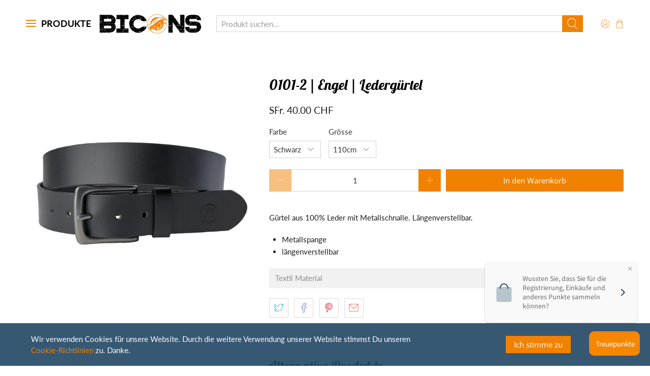

--- FILE ---
content_type: text/html; charset=utf-8
request_url: https://bicons.ch/products/0101-2-engel-ledergurtel
body_size: 43529
content:


 <!doctype html>
<html lang="de">
<head> <!-- Google Tag Manager -->
<script>(function(w,d,s,l,i){w[l]=w[l]||[];w[l].push({'gtm.start':
new Date().getTime(),event:'gtm.js'});var f=d.getElementsByTagName(s)[0],
j=d.createElement(s),dl=l!='dataLayer'?'&l='+l:'';j.async=true;j.src=
'https://www.googletagmanager.com/gtm.js?id='+i+dl;f.parentNode.insertBefore(j,f);
})(window,document,'script','dataLayer','GTM-5TTDW99');</script>
<!-- End Google Tag Manager --> <meta charset="utf-8"> <meta http-equiv="cleartype" content="on"> <meta name="robots" content="index,follow"> <meta name="viewport" content="width=device-width,initial-scale=1"> <meta name="theme-color" content="#ffffff"> <link rel="canonical" href="https://bicons.ch/products/0101-2-engel-ledergurtel"><title>0101-2 | Engel | Ledergürtel - bicons.ch</title> <!-- DNS prefetches --> <link rel="dns-prefetch" href="https://cdn.shopify.com"> <link rel="dns-prefetch" href="https://fonts.shopify.com"> <link rel="dns-prefetch" href="https://monorail-edge.shopifysvc.com"> <link rel="dns-prefetch" href="https://ajax.googleapis.com"> <link rel="dns-prefetch" href="https://productreviews.shopifycdn.com"> <!-- Preconnects --> <link rel="preconnect" href="https://cdn.shopify.com" crossorigin> <link rel="preconnect" href="https://fonts.shopify.com" crossorigin> <link rel="preconnect" href="https://monorail-edge.shopifysvc.com"> <link rel="preconnect" href="https://ajax.googleapis.com"> <link rel="preconnect" href="https://productreviews.shopifycdn.com"> <!-- Preloads --> <!-- Preload CSS --> <link rel="preload" href="//bicons.ch/cdn/shop/t/7/assets/fancybox.css?v=30466120580444283401631448857" as="style"> <link rel="preload" href="//bicons.ch/cdn/shop/t/7/assets/styles.css?v=56880272088342065521762107034" as="style"> <!-- Preload JS --> <link rel="preload" href="https://ajax.googleapis.com/ajax/libs/jquery/3.6.0/jquery.min.js" as="script"> <link rel="preload" href="//bicons.ch/cdn/shop/t/7/assets/vendors.js?v=11282825012671617991631448865" as="script"> <link rel="preload" href="//bicons.ch/cdn/shop/t/7/assets/utilities.js?v=36946060033306372801646572902" as="script"> <link rel="preload" href="//bicons.ch/cdn/shop/t/7/assets/app.js?v=124843968217556299331631448895" as="script"> <!-- CSS for Flex --> <link rel="stylesheet" href="//bicons.ch/cdn/shop/t/7/assets/fancybox.css?v=30466120580444283401631448857"> <link rel="stylesheet" href="//bicons.ch/cdn/shop/t/7/assets/styles.css?v=56880272088342065521762107034"> <link rel="stylesheet" href="//bicons.ch/cdn/shop/t/7/assets/megamenu.css?v=29068641232508829641637060179"> <script>
    window.Theme = window.Theme || {};
    window.Theme.version = '2.2.1';
    window.Theme.name = 'Flex';</script> <script src="https://ajax.googleapis.com/ajax/libs/jquery/3.6.0/jquery.min.js" defer></script> <script src="//bicons.ch/cdn/shop/t/7/assets/vendors.js?v=11282825012671617991631448865" defer></script> <script src="//bicons.ch/cdn/shop/t/7/assets/utilities.js?v=36946060033306372801646572902" defer></script> <script src="//bicons.ch/cdn/shop/t/7/assets/app.js?v=124843968217556299331631448895" defer></script><script>
    

Shopify = window.Shopify || {};


window.theme = {
  info: {
    name: window.Theme.name,
    version: window.Theme.version
  }
}


Currency = window.Currency || {};
Currency.show_multiple_currencies = false;
Currency.presentment_currency = "CHF";
Currency.default_currency = "CHF";
Currency.display_format = "money_with_currency_format";
Currency.money_format = "SFr. {{amount}} CHF";
Currency.money_format_no_currency = "SFr. {{amount}}";
Currency.money_format_currency = "SFr. {{amount}} CHF";
Currency.native_multi_currency = false;
Currency.iso_code = "CHF";
Currency.symbol = "CHF";




Window.theme = {};
Window.theme.allCountryOptionTags = "\u003coption value=\"Switzerland\" data-provinces=\"[]\"\u003eSchweiz\u003c\/option\u003e\n\u003coption value=\"---\" data-provinces=\"[]\"\u003e---\u003c\/option\u003e\n\u003coption value=\"Egypt\" data-provinces=\"[[\u0026quot;6th of October\u0026quot;,\u0026quot;6. Oktober\u0026quot;],[\u0026quot;Al Sharqia\u0026quot;,\u0026quot;asch-Scharqiyya\u0026quot;],[\u0026quot;Alexandria\u0026quot;,\u0026quot;al-Iskandariyya\u0026quot;],[\u0026quot;Aswan\u0026quot;,\u0026quot;Aswan\u0026quot;],[\u0026quot;Asyut\u0026quot;,\u0026quot;Asyut\u0026quot;],[\u0026quot;Beheira\u0026quot;,\u0026quot;al-Buhaira\u0026quot;],[\u0026quot;Beni Suef\u0026quot;,\u0026quot;Bani Suwaif\u0026quot;],[\u0026quot;Cairo\u0026quot;,\u0026quot;al-Qahira\u0026quot;],[\u0026quot;Dakahlia\u0026quot;,\u0026quot;ad-Daqahliyya\u0026quot;],[\u0026quot;Damietta\u0026quot;,\u0026quot;Dumyat\u0026quot;],[\u0026quot;Faiyum\u0026quot;,\u0026quot;al-Fayyum\u0026quot;],[\u0026quot;Gharbia\u0026quot;,\u0026quot;al-Gharbiyya\u0026quot;],[\u0026quot;Giza\u0026quot;,\u0026quot;al-Dschiza\u0026quot;],[\u0026quot;Helwan\u0026quot;,\u0026quot;Helwan\u0026quot;],[\u0026quot;Ismailia\u0026quot;,\u0026quot;Ismailia\u0026quot;],[\u0026quot;Kafr el-Sheikh\u0026quot;,\u0026quot;Kafr asch-Schaich\u0026quot;],[\u0026quot;Luxor\u0026quot;,\u0026quot;al-Uqsur\u0026quot;],[\u0026quot;Matrouh\u0026quot;,\u0026quot;Matruh\u0026quot;],[\u0026quot;Minya\u0026quot;,\u0026quot;al-Minya\u0026quot;],[\u0026quot;Monufia\u0026quot;,\u0026quot;al-Minufiyya\u0026quot;],[\u0026quot;New Valley\u0026quot;,\u0026quot;al-Wadi al-dschadid\u0026quot;],[\u0026quot;North Sinai\u0026quot;,\u0026quot;Schimal Sina\u0026quot;],[\u0026quot;Port Said\u0026quot;,\u0026quot;Port Said\u0026quot;],[\u0026quot;Qalyubia\u0026quot;,\u0026quot;al-Qalyubiyya\u0026quot;],[\u0026quot;Qena\u0026quot;,\u0026quot;Qina\u0026quot;],[\u0026quot;Red Sea\u0026quot;,\u0026quot;al-Bahr al-ahmar\u0026quot;],[\u0026quot;Sohag\u0026quot;,\u0026quot;Sauhadsch\u0026quot;],[\u0026quot;South Sinai\u0026quot;,\u0026quot;Dschanub Sina\u0026quot;],[\u0026quot;Suez\u0026quot;,\u0026quot;as-Suwais\u0026quot;]]\"\u003eÄgypten\u003c\/option\u003e\n\u003coption value=\"Equatorial Guinea\" data-provinces=\"[]\"\u003eÄquatorialguinea\u003c\/option\u003e\n\u003coption value=\"Ethiopia\" data-provinces=\"[]\"\u003eÄthiopien\u003c\/option\u003e\n\u003coption value=\"Afghanistan\" data-provinces=\"[]\"\u003eAfghanistan\u003c\/option\u003e\n\u003coption value=\"Aland Islands\" data-provinces=\"[]\"\u003eÅlandinseln\u003c\/option\u003e\n\u003coption value=\"Albania\" data-provinces=\"[]\"\u003eAlbanien\u003c\/option\u003e\n\u003coption value=\"Algeria\" data-provinces=\"[]\"\u003eAlgerien\u003c\/option\u003e\n\u003coption value=\"United States Minor Outlying Islands\" data-provinces=\"[]\"\u003eAmerikanische Überseeinseln\u003c\/option\u003e\n\u003coption value=\"Andorra\" data-provinces=\"[]\"\u003eAndorra\u003c\/option\u003e\n\u003coption value=\"Angola\" data-provinces=\"[]\"\u003eAngola\u003c\/option\u003e\n\u003coption value=\"Anguilla\" data-provinces=\"[]\"\u003eAnguilla\u003c\/option\u003e\n\u003coption value=\"Antigua And Barbuda\" data-provinces=\"[]\"\u003eAntigua und Barbuda\u003c\/option\u003e\n\u003coption value=\"Argentina\" data-provinces=\"[[\u0026quot;Buenos Aires\u0026quot;,\u0026quot;Provinz Buenos Aires\u0026quot;],[\u0026quot;Catamarca\u0026quot;,\u0026quot;Provinz Catamarca\u0026quot;],[\u0026quot;Chaco\u0026quot;,\u0026quot;Provinz Chaco\u0026quot;],[\u0026quot;Chubut\u0026quot;,\u0026quot;Provinz Chubut\u0026quot;],[\u0026quot;Ciudad Autónoma de Buenos Aires\u0026quot;,\u0026quot;Autonome Stadt Buenos Aires\u0026quot;],[\u0026quot;Corrientes\u0026quot;,\u0026quot;Provinz Corrientes\u0026quot;],[\u0026quot;Córdoba\u0026quot;,\u0026quot;Córdoba\u0026quot;],[\u0026quot;Entre Ríos\u0026quot;,\u0026quot;Entre Ríos\u0026quot;],[\u0026quot;Formosa\u0026quot;,\u0026quot;Provinz Formosa\u0026quot;],[\u0026quot;Jujuy\u0026quot;,\u0026quot;Provinz Jujuy\u0026quot;],[\u0026quot;La Pampa\u0026quot;,\u0026quot;Provinz La Pampa\u0026quot;],[\u0026quot;La Rioja\u0026quot;,\u0026quot;Provinz La Rioja\u0026quot;],[\u0026quot;Mendoza\u0026quot;,\u0026quot;Provinz Mendoza\u0026quot;],[\u0026quot;Misiones\u0026quot;,\u0026quot;Misiones\u0026quot;],[\u0026quot;Neuquén\u0026quot;,\u0026quot;Provinz Neuquén\u0026quot;],[\u0026quot;Río Negro\u0026quot;,\u0026quot;Provinz Río Negro\u0026quot;],[\u0026quot;Salta\u0026quot;,\u0026quot;Provinz Salta\u0026quot;],[\u0026quot;San Juan\u0026quot;,\u0026quot;Provinz San Juan\u0026quot;],[\u0026quot;San Luis\u0026quot;,\u0026quot;Provinz San Luis\u0026quot;],[\u0026quot;Santa Cruz\u0026quot;,\u0026quot;Provinz Santa Cruz\u0026quot;],[\u0026quot;Santa Fe\u0026quot;,\u0026quot;Provinz Santa Fe\u0026quot;],[\u0026quot;Santiago Del Estero\u0026quot;,\u0026quot;Santiago del Estero (Provinz)\u0026quot;],[\u0026quot;Tierra Del Fuego\u0026quot;,\u0026quot;Provinz Tierra del Fuego\u0026quot;],[\u0026quot;Tucumán\u0026quot;,\u0026quot;Provinz Tucumán\u0026quot;]]\"\u003eArgentinien\u003c\/option\u003e\n\u003coption value=\"Armenia\" data-provinces=\"[]\"\u003eArmenien\u003c\/option\u003e\n\u003coption value=\"Aruba\" data-provinces=\"[]\"\u003eAruba\u003c\/option\u003e\n\u003coption value=\"Ascension Island\" data-provinces=\"[]\"\u003eAscension\u003c\/option\u003e\n\u003coption value=\"Azerbaijan\" data-provinces=\"[]\"\u003eAserbaidschan\u003c\/option\u003e\n\u003coption value=\"Australia\" data-provinces=\"[[\u0026quot;Australian Capital Territory\u0026quot;,\u0026quot;Australian Capital Territory\u0026quot;],[\u0026quot;New South Wales\u0026quot;,\u0026quot;New South Wales\u0026quot;],[\u0026quot;Northern Territory\u0026quot;,\u0026quot;Northern Territory\u0026quot;],[\u0026quot;Queensland\u0026quot;,\u0026quot;Queensland\u0026quot;],[\u0026quot;South Australia\u0026quot;,\u0026quot;South Australia\u0026quot;],[\u0026quot;Tasmania\u0026quot;,\u0026quot;Tasmanien\u0026quot;],[\u0026quot;Victoria\u0026quot;,\u0026quot;Victoria\u0026quot;],[\u0026quot;Western Australia\u0026quot;,\u0026quot;Western Australia\u0026quot;]]\"\u003eAustralien\u003c\/option\u003e\n\u003coption value=\"Bahamas\" data-provinces=\"[]\"\u003eBahamas\u003c\/option\u003e\n\u003coption value=\"Bahrain\" data-provinces=\"[]\"\u003eBahrain\u003c\/option\u003e\n\u003coption value=\"Bangladesh\" data-provinces=\"[]\"\u003eBangladesch\u003c\/option\u003e\n\u003coption value=\"Barbados\" data-provinces=\"[]\"\u003eBarbados\u003c\/option\u003e\n\u003coption value=\"Belarus\" data-provinces=\"[]\"\u003eBelarus\u003c\/option\u003e\n\u003coption value=\"Belgium\" data-provinces=\"[]\"\u003eBelgien\u003c\/option\u003e\n\u003coption value=\"Belize\" data-provinces=\"[]\"\u003eBelize\u003c\/option\u003e\n\u003coption value=\"Benin\" data-provinces=\"[]\"\u003eBenin\u003c\/option\u003e\n\u003coption value=\"Bermuda\" data-provinces=\"[]\"\u003eBermuda\u003c\/option\u003e\n\u003coption value=\"Bhutan\" data-provinces=\"[]\"\u003eBhutan\u003c\/option\u003e\n\u003coption value=\"Bolivia\" data-provinces=\"[]\"\u003eBolivien\u003c\/option\u003e\n\u003coption value=\"Bosnia And Herzegovina\" data-provinces=\"[]\"\u003eBosnien und Herzegowina\u003c\/option\u003e\n\u003coption value=\"Botswana\" data-provinces=\"[]\"\u003eBotsuana\u003c\/option\u003e\n\u003coption value=\"Brazil\" data-provinces=\"[[\u0026quot;Acre\u0026quot;,\u0026quot;Acre\u0026quot;],[\u0026quot;Alagoas\u0026quot;,\u0026quot;Alagoas\u0026quot;],[\u0026quot;Amapá\u0026quot;,\u0026quot;Amapá\u0026quot;],[\u0026quot;Amazonas\u0026quot;,\u0026quot;Amazonas\u0026quot;],[\u0026quot;Bahia\u0026quot;,\u0026quot;Bahia\u0026quot;],[\u0026quot;Ceará\u0026quot;,\u0026quot;Ceará\u0026quot;],[\u0026quot;Distrito Federal\u0026quot;,\u0026quot;Bundesdistrikt von Brasilien\u0026quot;],[\u0026quot;Espírito Santo\u0026quot;,\u0026quot;Espírito Santo\u0026quot;],[\u0026quot;Goiás\u0026quot;,\u0026quot;Goiás\u0026quot;],[\u0026quot;Maranhão\u0026quot;,\u0026quot;Maranhão\u0026quot;],[\u0026quot;Mato Grosso\u0026quot;,\u0026quot;Mato Grosso\u0026quot;],[\u0026quot;Mato Grosso do Sul\u0026quot;,\u0026quot;Mato Grosso do Sul\u0026quot;],[\u0026quot;Minas Gerais\u0026quot;,\u0026quot;Minas Gerais\u0026quot;],[\u0026quot;Paraná\u0026quot;,\u0026quot;Paraná\u0026quot;],[\u0026quot;Paraíba\u0026quot;,\u0026quot;Paraíba\u0026quot;],[\u0026quot;Pará\u0026quot;,\u0026quot;Pará\u0026quot;],[\u0026quot;Pernambuco\u0026quot;,\u0026quot;Pernambuco\u0026quot;],[\u0026quot;Piauí\u0026quot;,\u0026quot;Piauí\u0026quot;],[\u0026quot;Rio Grande do Norte\u0026quot;,\u0026quot;Rio Grande do Norte\u0026quot;],[\u0026quot;Rio Grande do Sul\u0026quot;,\u0026quot;Rio Grande do Sul\u0026quot;],[\u0026quot;Rio de Janeiro\u0026quot;,\u0026quot;Rio de Janeiro\u0026quot;],[\u0026quot;Rondônia\u0026quot;,\u0026quot;Rondônia\u0026quot;],[\u0026quot;Roraima\u0026quot;,\u0026quot;Roraima\u0026quot;],[\u0026quot;Santa Catarina\u0026quot;,\u0026quot;Santa Catarina\u0026quot;],[\u0026quot;Sergipe\u0026quot;,\u0026quot;Sergipe\u0026quot;],[\u0026quot;São Paulo\u0026quot;,\u0026quot;São Paulo\u0026quot;],[\u0026quot;Tocantins\u0026quot;,\u0026quot;Tocantins\u0026quot;]]\"\u003eBrasilien\u003c\/option\u003e\n\u003coption value=\"Virgin Islands, British\" data-provinces=\"[]\"\u003eBritische Jungferninseln\u003c\/option\u003e\n\u003coption value=\"British Indian Ocean Territory\" data-provinces=\"[]\"\u003eBritisches Territorium im Indischen Ozean\u003c\/option\u003e\n\u003coption value=\"Brunei\" data-provinces=\"[]\"\u003eBrunei Darussalam\u003c\/option\u003e\n\u003coption value=\"Bulgaria\" data-provinces=\"[]\"\u003eBulgarien\u003c\/option\u003e\n\u003coption value=\"Burkina Faso\" data-provinces=\"[]\"\u003eBurkina Faso\u003c\/option\u003e\n\u003coption value=\"Burundi\" data-provinces=\"[]\"\u003eBurundi\u003c\/option\u003e\n\u003coption value=\"Cape Verde\" data-provinces=\"[]\"\u003eCabo Verde\u003c\/option\u003e\n\u003coption value=\"Chile\" data-provinces=\"[[\u0026quot;Antofagasta\u0026quot;,\u0026quot;Región de Antofagasta\u0026quot;],[\u0026quot;Araucanía\u0026quot;,\u0026quot;Región de la Araucanía\u0026quot;],[\u0026quot;Arica and Parinacota\u0026quot;,\u0026quot;Región de Arica y Parinacota\u0026quot;],[\u0026quot;Atacama\u0026quot;,\u0026quot;Región de Atacama\u0026quot;],[\u0026quot;Aysén\u0026quot;,\u0026quot;Región de Aysén\u0026quot;],[\u0026quot;Biobío\u0026quot;,\u0026quot;Región del Bío-Bío\u0026quot;],[\u0026quot;Coquimbo\u0026quot;,\u0026quot;Región de Coquimbo\u0026quot;],[\u0026quot;Los Lagos\u0026quot;,\u0026quot;Región de los Lagos\u0026quot;],[\u0026quot;Los Ríos\u0026quot;,\u0026quot;Región de Los Ríos\u0026quot;],[\u0026quot;Magallanes\u0026quot;,\u0026quot;Región de Magallanes y de la Antártica Chilena\u0026quot;],[\u0026quot;Maule\u0026quot;,\u0026quot;Región del Maule\u0026quot;],[\u0026quot;O\u0026#39;Higgins\u0026quot;,\u0026quot;Región del Libertador General Bernardo O’Higgins\u0026quot;],[\u0026quot;Santiago\u0026quot;,\u0026quot;Región Metropolitana de Santiago\u0026quot;],[\u0026quot;Tarapacá\u0026quot;,\u0026quot;Región de Tarapacá\u0026quot;],[\u0026quot;Valparaíso\u0026quot;,\u0026quot;Región de Valparaíso\u0026quot;],[\u0026quot;Ñuble\u0026quot;,\u0026quot;Región de Ñuble\u0026quot;]]\"\u003eChile\u003c\/option\u003e\n\u003coption value=\"China\" data-provinces=\"[[\u0026quot;Anhui\u0026quot;,\u0026quot;Anhui\u0026quot;],[\u0026quot;Beijing\u0026quot;,\u0026quot;Peking\u0026quot;],[\u0026quot;Chongqing\u0026quot;,\u0026quot;Chongqing\u0026quot;],[\u0026quot;Fujian\u0026quot;,\u0026quot;Fujian\u0026quot;],[\u0026quot;Gansu\u0026quot;,\u0026quot;Gansu\u0026quot;],[\u0026quot;Guangdong\u0026quot;,\u0026quot;Guangdong\u0026quot;],[\u0026quot;Guangxi\u0026quot;,\u0026quot;Guangxi\u0026quot;],[\u0026quot;Guizhou\u0026quot;,\u0026quot;Guizhou\u0026quot;],[\u0026quot;Hainan\u0026quot;,\u0026quot;Hainan\u0026quot;],[\u0026quot;Hebei\u0026quot;,\u0026quot;Hebei\u0026quot;],[\u0026quot;Heilongjiang\u0026quot;,\u0026quot;Heilongjiang\u0026quot;],[\u0026quot;Henan\u0026quot;,\u0026quot;Henan\u0026quot;],[\u0026quot;Hubei\u0026quot;,\u0026quot;Hubei\u0026quot;],[\u0026quot;Hunan\u0026quot;,\u0026quot;Hunan\u0026quot;],[\u0026quot;Inner Mongolia\u0026quot;,\u0026quot;Innere Mongolei\u0026quot;],[\u0026quot;Jiangsu\u0026quot;,\u0026quot;Jiangsu\u0026quot;],[\u0026quot;Jiangxi\u0026quot;,\u0026quot;Jiangxi\u0026quot;],[\u0026quot;Jilin\u0026quot;,\u0026quot;Jilin\u0026quot;],[\u0026quot;Liaoning\u0026quot;,\u0026quot;Liaoning\u0026quot;],[\u0026quot;Ningxia\u0026quot;,\u0026quot;Ningxia\u0026quot;],[\u0026quot;Qinghai\u0026quot;,\u0026quot;Qinghai\u0026quot;],[\u0026quot;Shaanxi\u0026quot;,\u0026quot;Shaanxi\u0026quot;],[\u0026quot;Shandong\u0026quot;,\u0026quot;Shandong\u0026quot;],[\u0026quot;Shanghai\u0026quot;,\u0026quot;Shanghai\u0026quot;],[\u0026quot;Shanxi\u0026quot;,\u0026quot;Shanxi\u0026quot;],[\u0026quot;Sichuan\u0026quot;,\u0026quot;Sichuan\u0026quot;],[\u0026quot;Tianjin\u0026quot;,\u0026quot;Tianjin\u0026quot;],[\u0026quot;Xinjiang\u0026quot;,\u0026quot;Xinjiang\u0026quot;],[\u0026quot;Xizang\u0026quot;,\u0026quot;Autonomes Gebiet Tibet\u0026quot;],[\u0026quot;Yunnan\u0026quot;,\u0026quot;Yunnan\u0026quot;],[\u0026quot;Zhejiang\u0026quot;,\u0026quot;Zhejiang\u0026quot;]]\"\u003eChina\u003c\/option\u003e\n\u003coption value=\"Cook Islands\" data-provinces=\"[]\"\u003eCookinseln\u003c\/option\u003e\n\u003coption value=\"Costa Rica\" data-provinces=\"[[\u0026quot;Alajuela\u0026quot;,\u0026quot;Provinz Alajuela\u0026quot;],[\u0026quot;Cartago\u0026quot;,\u0026quot;Provinz Cartago\u0026quot;],[\u0026quot;Guanacaste\u0026quot;,\u0026quot;Provinz Guanacaste\u0026quot;],[\u0026quot;Heredia\u0026quot;,\u0026quot;Provinz Heredia\u0026quot;],[\u0026quot;Limón\u0026quot;,\u0026quot;Provinz Limón\u0026quot;],[\u0026quot;Puntarenas\u0026quot;,\u0026quot;Provinz Puntarenas\u0026quot;],[\u0026quot;San José\u0026quot;,\u0026quot;Provinz San José\u0026quot;]]\"\u003eCosta Rica\u003c\/option\u003e\n\u003coption value=\"Curaçao\" data-provinces=\"[]\"\u003eCuraçao\u003c\/option\u003e\n\u003coption value=\"Côte d'Ivoire\" data-provinces=\"[]\"\u003eCôte d’Ivoire\u003c\/option\u003e\n\u003coption value=\"Denmark\" data-provinces=\"[]\"\u003eDänemark\u003c\/option\u003e\n\u003coption value=\"Germany\" data-provinces=\"[]\"\u003eDeutschland\u003c\/option\u003e\n\u003coption value=\"Dominica\" data-provinces=\"[]\"\u003eDominica\u003c\/option\u003e\n\u003coption value=\"Dominican Republic\" data-provinces=\"[]\"\u003eDominikanische Republik\u003c\/option\u003e\n\u003coption value=\"Djibouti\" data-provinces=\"[]\"\u003eDschibuti\u003c\/option\u003e\n\u003coption value=\"Ecuador\" data-provinces=\"[]\"\u003eEcuador\u003c\/option\u003e\n\u003coption value=\"El Salvador\" data-provinces=\"[[\u0026quot;Ahuachapán\u0026quot;,\u0026quot;Ahuachapán\u0026quot;],[\u0026quot;Cabañas\u0026quot;,\u0026quot;Cabañas\u0026quot;],[\u0026quot;Chalatenango\u0026quot;,\u0026quot;Chalatenango\u0026quot;],[\u0026quot;Cuscatlán\u0026quot;,\u0026quot;Cuscatlán\u0026quot;],[\u0026quot;La Libertad\u0026quot;,\u0026quot;La Libertad\u0026quot;],[\u0026quot;La Paz\u0026quot;,\u0026quot;La Paz\u0026quot;],[\u0026quot;La Unión\u0026quot;,\u0026quot;La Unión\u0026quot;],[\u0026quot;Morazán\u0026quot;,\u0026quot;Morazán\u0026quot;],[\u0026quot;San Miguel\u0026quot;,\u0026quot;San Miguel\u0026quot;],[\u0026quot;San Salvador\u0026quot;,\u0026quot;San Salvador\u0026quot;],[\u0026quot;San Vicente\u0026quot;,\u0026quot;San Vicente\u0026quot;],[\u0026quot;Santa Ana\u0026quot;,\u0026quot;Santa Ana\u0026quot;],[\u0026quot;Sonsonate\u0026quot;,\u0026quot;Sonsonate\u0026quot;],[\u0026quot;Usulután\u0026quot;,\u0026quot;Usulután\u0026quot;]]\"\u003eEl Salvador\u003c\/option\u003e\n\u003coption value=\"Eritrea\" data-provinces=\"[]\"\u003eEritrea\u003c\/option\u003e\n\u003coption value=\"Estonia\" data-provinces=\"[]\"\u003eEstland\u003c\/option\u003e\n\u003coption value=\"Eswatini\" data-provinces=\"[]\"\u003eEswatini\u003c\/option\u003e\n\u003coption value=\"Faroe Islands\" data-provinces=\"[]\"\u003eFäröer\u003c\/option\u003e\n\u003coption value=\"Falkland Islands (Malvinas)\" data-provinces=\"[]\"\u003eFalklandinseln\u003c\/option\u003e\n\u003coption value=\"Fiji\" data-provinces=\"[]\"\u003eFidschi\u003c\/option\u003e\n\u003coption value=\"Finland\" data-provinces=\"[]\"\u003eFinnland\u003c\/option\u003e\n\u003coption value=\"France\" data-provinces=\"[]\"\u003eFrankreich\u003c\/option\u003e\n\u003coption value=\"French Guiana\" data-provinces=\"[]\"\u003eFranzösisch-Guayana\u003c\/option\u003e\n\u003coption value=\"French Polynesia\" data-provinces=\"[]\"\u003eFranzösisch-Polynesien\u003c\/option\u003e\n\u003coption value=\"French Southern Territories\" data-provinces=\"[]\"\u003eFranzösische Südgebiete\u003c\/option\u003e\n\u003coption value=\"Gabon\" data-provinces=\"[]\"\u003eGabun\u003c\/option\u003e\n\u003coption value=\"Gambia\" data-provinces=\"[]\"\u003eGambia\u003c\/option\u003e\n\u003coption value=\"Georgia\" data-provinces=\"[]\"\u003eGeorgien\u003c\/option\u003e\n\u003coption value=\"Ghana\" data-provinces=\"[]\"\u003eGhana\u003c\/option\u003e\n\u003coption value=\"Gibraltar\" data-provinces=\"[]\"\u003eGibraltar\u003c\/option\u003e\n\u003coption value=\"Grenada\" data-provinces=\"[]\"\u003eGrenada\u003c\/option\u003e\n\u003coption value=\"Greece\" data-provinces=\"[]\"\u003eGriechenland\u003c\/option\u003e\n\u003coption value=\"Greenland\" data-provinces=\"[]\"\u003eGrönland\u003c\/option\u003e\n\u003coption value=\"Guadeloupe\" data-provinces=\"[]\"\u003eGuadeloupe\u003c\/option\u003e\n\u003coption value=\"Guatemala\" data-provinces=\"[[\u0026quot;Alta Verapaz\u0026quot;,\u0026quot;Departamento Alta Verapaz\u0026quot;],[\u0026quot;Baja Verapaz\u0026quot;,\u0026quot;Departamento Baja Verapaz\u0026quot;],[\u0026quot;Chimaltenango\u0026quot;,\u0026quot;Departamento Chimaltenango\u0026quot;],[\u0026quot;Chiquimula\u0026quot;,\u0026quot;Departamento Chiquimula\u0026quot;],[\u0026quot;El Progreso\u0026quot;,\u0026quot;Departamento El Progreso\u0026quot;],[\u0026quot;Escuintla\u0026quot;,\u0026quot;Departamento Escuintla\u0026quot;],[\u0026quot;Guatemala\u0026quot;,\u0026quot;Departamento Guatemala\u0026quot;],[\u0026quot;Huehuetenango\u0026quot;,\u0026quot;Departamento Huehuetenango\u0026quot;],[\u0026quot;Izabal\u0026quot;,\u0026quot;Departamento Izabal\u0026quot;],[\u0026quot;Jalapa\u0026quot;,\u0026quot;Departamento Jalapa\u0026quot;],[\u0026quot;Jutiapa\u0026quot;,\u0026quot;Departamento Jutiapa\u0026quot;],[\u0026quot;Petén\u0026quot;,\u0026quot;Departamento Petén\u0026quot;],[\u0026quot;Quetzaltenango\u0026quot;,\u0026quot;Departamento Quetzaltenango\u0026quot;],[\u0026quot;Quiché\u0026quot;,\u0026quot;Departamento Quiché\u0026quot;],[\u0026quot;Retalhuleu\u0026quot;,\u0026quot;Departamento Retalhuleu\u0026quot;],[\u0026quot;Sacatepéquez\u0026quot;,\u0026quot;Sacatepéquez\u0026quot;],[\u0026quot;San Marcos\u0026quot;,\u0026quot;Departamento San Marcos\u0026quot;],[\u0026quot;Santa Rosa\u0026quot;,\u0026quot;Departamento Santa Rosa\u0026quot;],[\u0026quot;Sololá\u0026quot;,\u0026quot;Departamento Sololá\u0026quot;],[\u0026quot;Suchitepéquez\u0026quot;,\u0026quot;Departamento Suchitepéquez\u0026quot;],[\u0026quot;Totonicapán\u0026quot;,\u0026quot;Departamento Totonicapán\u0026quot;],[\u0026quot;Zacapa\u0026quot;,\u0026quot;Departamento Zacapa\u0026quot;]]\"\u003eGuatemala\u003c\/option\u003e\n\u003coption value=\"Guernsey\" data-provinces=\"[]\"\u003eGuernsey\u003c\/option\u003e\n\u003coption value=\"Guinea\" data-provinces=\"[]\"\u003eGuinea\u003c\/option\u003e\n\u003coption value=\"Guinea Bissau\" data-provinces=\"[]\"\u003eGuinea-Bissau\u003c\/option\u003e\n\u003coption value=\"Guyana\" data-provinces=\"[]\"\u003eGuyana\u003c\/option\u003e\n\u003coption value=\"Haiti\" data-provinces=\"[]\"\u003eHaiti\u003c\/option\u003e\n\u003coption value=\"Honduras\" data-provinces=\"[]\"\u003eHonduras\u003c\/option\u003e\n\u003coption value=\"India\" data-provinces=\"[[\u0026quot;Andaman and Nicobar Islands\u0026quot;,\u0026quot;Andamanen und Nikobaren\u0026quot;],[\u0026quot;Andhra Pradesh\u0026quot;,\u0026quot;Andhra Pradesh\u0026quot;],[\u0026quot;Arunachal Pradesh\u0026quot;,\u0026quot;Arunachal Pradesh\u0026quot;],[\u0026quot;Assam\u0026quot;,\u0026quot;Assam\u0026quot;],[\u0026quot;Bihar\u0026quot;,\u0026quot;Bihar\u0026quot;],[\u0026quot;Chandigarh\u0026quot;,\u0026quot;Chandigarh\u0026quot;],[\u0026quot;Chhattisgarh\u0026quot;,\u0026quot;Chhattisgarh\u0026quot;],[\u0026quot;Dadra and Nagar Haveli\u0026quot;,\u0026quot;Dadra und Nagar Haveli\u0026quot;],[\u0026quot;Daman and Diu\u0026quot;,\u0026quot;Daman und Diu\u0026quot;],[\u0026quot;Delhi\u0026quot;,\u0026quot;Delhi\u0026quot;],[\u0026quot;Goa\u0026quot;,\u0026quot;Goa\u0026quot;],[\u0026quot;Gujarat\u0026quot;,\u0026quot;Gujarat\u0026quot;],[\u0026quot;Haryana\u0026quot;,\u0026quot;Haryana\u0026quot;],[\u0026quot;Himachal Pradesh\u0026quot;,\u0026quot;Himachal Pradesh\u0026quot;],[\u0026quot;Jammu and Kashmir\u0026quot;,\u0026quot;Jammu und Kashmir\u0026quot;],[\u0026quot;Jharkhand\u0026quot;,\u0026quot;Jharkhand\u0026quot;],[\u0026quot;Karnataka\u0026quot;,\u0026quot;Karnataka\u0026quot;],[\u0026quot;Kerala\u0026quot;,\u0026quot;Kerala\u0026quot;],[\u0026quot;Ladakh\u0026quot;,\u0026quot;Ladakh\u0026quot;],[\u0026quot;Lakshadweep\u0026quot;,\u0026quot;Lakshadweep\u0026quot;],[\u0026quot;Madhya Pradesh\u0026quot;,\u0026quot;Madhya Pradesh\u0026quot;],[\u0026quot;Maharashtra\u0026quot;,\u0026quot;Maharashtra\u0026quot;],[\u0026quot;Manipur\u0026quot;,\u0026quot;Manipur\u0026quot;],[\u0026quot;Meghalaya\u0026quot;,\u0026quot;Meghalaya\u0026quot;],[\u0026quot;Mizoram\u0026quot;,\u0026quot;Mizoram\u0026quot;],[\u0026quot;Nagaland\u0026quot;,\u0026quot;Nagaland\u0026quot;],[\u0026quot;Odisha\u0026quot;,\u0026quot;Odisha\u0026quot;],[\u0026quot;Puducherry\u0026quot;,\u0026quot;Puducherry\u0026quot;],[\u0026quot;Punjab\u0026quot;,\u0026quot;Punjab\u0026quot;],[\u0026quot;Rajasthan\u0026quot;,\u0026quot;Rajasthan\u0026quot;],[\u0026quot;Sikkim\u0026quot;,\u0026quot;Sikkim\u0026quot;],[\u0026quot;Tamil Nadu\u0026quot;,\u0026quot;Tamil Nadu\u0026quot;],[\u0026quot;Telangana\u0026quot;,\u0026quot;Telangana\u0026quot;],[\u0026quot;Tripura\u0026quot;,\u0026quot;Tripura\u0026quot;],[\u0026quot;Uttar Pradesh\u0026quot;,\u0026quot;Uttar Pradesh\u0026quot;],[\u0026quot;Uttarakhand\u0026quot;,\u0026quot;Uttarakhand\u0026quot;],[\u0026quot;West Bengal\u0026quot;,\u0026quot;Westbengalen\u0026quot;]]\"\u003eIndien\u003c\/option\u003e\n\u003coption value=\"Indonesia\" data-provinces=\"[[\u0026quot;Aceh\u0026quot;,\u0026quot;Aceh\u0026quot;],[\u0026quot;Bali\u0026quot;,\u0026quot;Provinz Bali\u0026quot;],[\u0026quot;Bangka Belitung\u0026quot;,\u0026quot;Bangka-Belitung\u0026quot;],[\u0026quot;Banten\u0026quot;,\u0026quot;Banten\u0026quot;],[\u0026quot;Bengkulu\u0026quot;,\u0026quot;Bengkulu\u0026quot;],[\u0026quot;Gorontalo\u0026quot;,\u0026quot;Gorontalo\u0026quot;],[\u0026quot;Jakarta\u0026quot;,\u0026quot;Jakarta\u0026quot;],[\u0026quot;Jambi\u0026quot;,\u0026quot;Jambi\u0026quot;],[\u0026quot;Jawa Barat\u0026quot;,\u0026quot;Jawa Barat\u0026quot;],[\u0026quot;Jawa Tengah\u0026quot;,\u0026quot;Jawa Tengah\u0026quot;],[\u0026quot;Jawa Timur\u0026quot;,\u0026quot;Jawa Timur\u0026quot;],[\u0026quot;Kalimantan Barat\u0026quot;,\u0026quot;Kalimantan Barat\u0026quot;],[\u0026quot;Kalimantan Selatan\u0026quot;,\u0026quot;Kalimantan Selatan\u0026quot;],[\u0026quot;Kalimantan Tengah\u0026quot;,\u0026quot;Kalimantan Tengah\u0026quot;],[\u0026quot;Kalimantan Timur\u0026quot;,\u0026quot;Kalimantan Timur\u0026quot;],[\u0026quot;Kalimantan Utara\u0026quot;,\u0026quot;Kalimantan Utara\u0026quot;],[\u0026quot;Kepulauan Riau\u0026quot;,\u0026quot;Kepulauan Riau\u0026quot;],[\u0026quot;Lampung\u0026quot;,\u0026quot;Lampung\u0026quot;],[\u0026quot;Maluku\u0026quot;,\u0026quot;Maluku\u0026quot;],[\u0026quot;Maluku Utara\u0026quot;,\u0026quot;Nordmolukken\u0026quot;],[\u0026quot;North Sumatra\u0026quot;,\u0026quot;Sumatera Utara\u0026quot;],[\u0026quot;Nusa Tenggara Barat\u0026quot;,\u0026quot;Nusa Tenggara Barat\u0026quot;],[\u0026quot;Nusa Tenggara Timur\u0026quot;,\u0026quot;Nusa Tenggara Timur\u0026quot;],[\u0026quot;Papua\u0026quot;,\u0026quot;Papua\u0026quot;],[\u0026quot;Papua Barat\u0026quot;,\u0026quot;Papua Barat\u0026quot;],[\u0026quot;Riau\u0026quot;,\u0026quot;Riau\u0026quot;],[\u0026quot;South Sumatra\u0026quot;,\u0026quot;Sumatera Selatan\u0026quot;],[\u0026quot;Sulawesi Barat\u0026quot;,\u0026quot;Westsulawesi\u0026quot;],[\u0026quot;Sulawesi Selatan\u0026quot;,\u0026quot;Sulawesi Selatan\u0026quot;],[\u0026quot;Sulawesi Tengah\u0026quot;,\u0026quot;Sulawesi Tengah\u0026quot;],[\u0026quot;Sulawesi Tenggara\u0026quot;,\u0026quot;Sulawesi Tenggara\u0026quot;],[\u0026quot;Sulawesi Utara\u0026quot;,\u0026quot;Sulawesi Utara\u0026quot;],[\u0026quot;West Sumatra\u0026quot;,\u0026quot;Sumatera Barat\u0026quot;],[\u0026quot;Yogyakarta\u0026quot;,\u0026quot;Yogyakarta\u0026quot;]]\"\u003eIndonesien\u003c\/option\u003e\n\u003coption value=\"Iraq\" data-provinces=\"[]\"\u003eIrak\u003c\/option\u003e\n\u003coption value=\"Ireland\" data-provinces=\"[[\u0026quot;Carlow\u0026quot;,\u0026quot;County Carlow\u0026quot;],[\u0026quot;Cavan\u0026quot;,\u0026quot;County Cavan\u0026quot;],[\u0026quot;Clare\u0026quot;,\u0026quot;County Clare\u0026quot;],[\u0026quot;Cork\u0026quot;,\u0026quot;County Cork\u0026quot;],[\u0026quot;Donegal\u0026quot;,\u0026quot;County Donegal\u0026quot;],[\u0026quot;Dublin\u0026quot;,\u0026quot;County Dublin\u0026quot;],[\u0026quot;Galway\u0026quot;,\u0026quot;County Galway\u0026quot;],[\u0026quot;Kerry\u0026quot;,\u0026quot;Kerry\u0026quot;],[\u0026quot;Kildare\u0026quot;,\u0026quot;County Kildare\u0026quot;],[\u0026quot;Kilkenny\u0026quot;,\u0026quot;County Kilkenny\u0026quot;],[\u0026quot;Laois\u0026quot;,\u0026quot;County Laois\u0026quot;],[\u0026quot;Leitrim\u0026quot;,\u0026quot;Leitrim\u0026quot;],[\u0026quot;Limerick\u0026quot;,\u0026quot;County Limerick\u0026quot;],[\u0026quot;Longford\u0026quot;,\u0026quot;County Longford\u0026quot;],[\u0026quot;Louth\u0026quot;,\u0026quot;County Louth\u0026quot;],[\u0026quot;Mayo\u0026quot;,\u0026quot;County Mayo\u0026quot;],[\u0026quot;Meath\u0026quot;,\u0026quot;County Meath\u0026quot;],[\u0026quot;Monaghan\u0026quot;,\u0026quot;Monaghan\u0026quot;],[\u0026quot;Offaly\u0026quot;,\u0026quot;County Offaly\u0026quot;],[\u0026quot;Roscommon\u0026quot;,\u0026quot;County Roscommon\u0026quot;],[\u0026quot;Sligo\u0026quot;,\u0026quot;County Sligo\u0026quot;],[\u0026quot;Tipperary\u0026quot;,\u0026quot;County Tipperary\u0026quot;],[\u0026quot;Waterford\u0026quot;,\u0026quot;County Waterford\u0026quot;],[\u0026quot;Westmeath\u0026quot;,\u0026quot;County Westmeath\u0026quot;],[\u0026quot;Wexford\u0026quot;,\u0026quot;County Wexford\u0026quot;],[\u0026quot;Wicklow\u0026quot;,\u0026quot;County Wicklow\u0026quot;]]\"\u003eIrland\u003c\/option\u003e\n\u003coption value=\"Iceland\" data-provinces=\"[]\"\u003eIsland\u003c\/option\u003e\n\u003coption value=\"Isle Of Man\" data-provinces=\"[]\"\u003eIsle of Man\u003c\/option\u003e\n\u003coption value=\"Israel\" data-provinces=\"[]\"\u003eIsrael\u003c\/option\u003e\n\u003coption value=\"Italy\" data-provinces=\"[[\u0026quot;Agrigento\u0026quot;,\u0026quot;Provinz Agrigent\u0026quot;],[\u0026quot;Alessandria\u0026quot;,\u0026quot;Provinz Alessandria\u0026quot;],[\u0026quot;Ancona\u0026quot;,\u0026quot;Provinz Ancona\u0026quot;],[\u0026quot;Aosta\u0026quot;,\u0026quot;Aostatal\u0026quot;],[\u0026quot;Arezzo\u0026quot;,\u0026quot;Provinz Arezzo\u0026quot;],[\u0026quot;Ascoli Piceno\u0026quot;,\u0026quot;Provinz Ascoli Piceno\u0026quot;],[\u0026quot;Asti\u0026quot;,\u0026quot;Provinz Asti\u0026quot;],[\u0026quot;Avellino\u0026quot;,\u0026quot;Provinz Avellino\u0026quot;],[\u0026quot;Bari\u0026quot;,\u0026quot;Provinz Bari\u0026quot;],[\u0026quot;Barletta-Andria-Trani\u0026quot;,\u0026quot;Provinz Barletta-Andria-Trani\u0026quot;],[\u0026quot;Belluno\u0026quot;,\u0026quot;Provinz Belluno\u0026quot;],[\u0026quot;Benevento\u0026quot;,\u0026quot;Provinz Benevento\u0026quot;],[\u0026quot;Bergamo\u0026quot;,\u0026quot;Provinz Bergamo\u0026quot;],[\u0026quot;Biella\u0026quot;,\u0026quot;Provinz Biella\u0026quot;],[\u0026quot;Bologna\u0026quot;,\u0026quot;Provinz Bologna\u0026quot;],[\u0026quot;Bolzano\u0026quot;,\u0026quot;Südtirol\u0026quot;],[\u0026quot;Brescia\u0026quot;,\u0026quot;Provinz Brescia\u0026quot;],[\u0026quot;Brindisi\u0026quot;,\u0026quot;Provinz Brindisi\u0026quot;],[\u0026quot;Cagliari\u0026quot;,\u0026quot;Provinz Cagliari\u0026quot;],[\u0026quot;Caltanissetta\u0026quot;,\u0026quot;Provinz Caltanissetta\u0026quot;],[\u0026quot;Campobasso\u0026quot;,\u0026quot;Provinz Campobasso\u0026quot;],[\u0026quot;Carbonia-Iglesias\u0026quot;,\u0026quot;Provinz Carbonia-Iglesias\u0026quot;],[\u0026quot;Caserta\u0026quot;,\u0026quot;Provinz Caserta\u0026quot;],[\u0026quot;Catania\u0026quot;,\u0026quot;Provinz Catania\u0026quot;],[\u0026quot;Catanzaro\u0026quot;,\u0026quot;Provinz Catanzaro\u0026quot;],[\u0026quot;Chieti\u0026quot;,\u0026quot;Provinz Chieti\u0026quot;],[\u0026quot;Como\u0026quot;,\u0026quot;Provinz Como\u0026quot;],[\u0026quot;Cosenza\u0026quot;,\u0026quot;Provinz Cosenza\u0026quot;],[\u0026quot;Cremona\u0026quot;,\u0026quot;Provinz Cremona\u0026quot;],[\u0026quot;Crotone\u0026quot;,\u0026quot;Provinz Crotone\u0026quot;],[\u0026quot;Cuneo\u0026quot;,\u0026quot;Provinz Cuneo\u0026quot;],[\u0026quot;Enna\u0026quot;,\u0026quot;Provinz Enna\u0026quot;],[\u0026quot;Fermo\u0026quot;,\u0026quot;Provinz Fermo\u0026quot;],[\u0026quot;Ferrara\u0026quot;,\u0026quot;Provinz Ferrara\u0026quot;],[\u0026quot;Firenze\u0026quot;,\u0026quot;Provinz Florenz\u0026quot;],[\u0026quot;Foggia\u0026quot;,\u0026quot;Provinz Foggia\u0026quot;],[\u0026quot;Forlì-Cesena\u0026quot;,\u0026quot;Provinz Forlì-Cesena\u0026quot;],[\u0026quot;Frosinone\u0026quot;,\u0026quot;Provinz Frosinone\u0026quot;],[\u0026quot;Genova\u0026quot;,\u0026quot;Metropolitanstadt Genua\u0026quot;],[\u0026quot;Gorizia\u0026quot;,\u0026quot;Provinz Görz\u0026quot;],[\u0026quot;Grosseto\u0026quot;,\u0026quot;Provinz Grosseto\u0026quot;],[\u0026quot;Imperia\u0026quot;,\u0026quot;Provinz Imperia\u0026quot;],[\u0026quot;Isernia\u0026quot;,\u0026quot;Provinz Isernia\u0026quot;],[\u0026quot;L\u0026#39;Aquila\u0026quot;,\u0026quot;Provinz L’Aquila\u0026quot;],[\u0026quot;La Spezia\u0026quot;,\u0026quot;Provinz La Spezia\u0026quot;],[\u0026quot;Latina\u0026quot;,\u0026quot;Provinz Latina\u0026quot;],[\u0026quot;Lecce\u0026quot;,\u0026quot;Provinz Lecce\u0026quot;],[\u0026quot;Lecco\u0026quot;,\u0026quot;Provinz Lecco\u0026quot;],[\u0026quot;Livorno\u0026quot;,\u0026quot;Provinz Livorno\u0026quot;],[\u0026quot;Lodi\u0026quot;,\u0026quot;Provinz Lodi\u0026quot;],[\u0026quot;Lucca\u0026quot;,\u0026quot;Provinz Lucca\u0026quot;],[\u0026quot;Macerata\u0026quot;,\u0026quot;Provinz Macerata\u0026quot;],[\u0026quot;Mantova\u0026quot;,\u0026quot;Provinz Mantua\u0026quot;],[\u0026quot;Massa-Carrara\u0026quot;,\u0026quot;Provinz Massa-Carrara\u0026quot;],[\u0026quot;Matera\u0026quot;,\u0026quot;Provinz Matera\u0026quot;],[\u0026quot;Medio Campidano\u0026quot;,\u0026quot;Provinz Medio Campidano\u0026quot;],[\u0026quot;Messina\u0026quot;,\u0026quot;Metropolitanstadt Messina\u0026quot;],[\u0026quot;Milano\u0026quot;,\u0026quot;Provinz Mailand\u0026quot;],[\u0026quot;Modena\u0026quot;,\u0026quot;Provinz Modena\u0026quot;],[\u0026quot;Monza e Brianza\u0026quot;,\u0026quot;Provinz Monza und Brianza\u0026quot;],[\u0026quot;Napoli\u0026quot;,\u0026quot;Metropolitanstadt Neapel\u0026quot;],[\u0026quot;Novara\u0026quot;,\u0026quot;Provinz Novara\u0026quot;],[\u0026quot;Nuoro\u0026quot;,\u0026quot;Provinz Nuoro\u0026quot;],[\u0026quot;Ogliastra\u0026quot;,\u0026quot;Provinz Ogliastra\u0026quot;],[\u0026quot;Olbia-Tempio\u0026quot;,\u0026quot;Provinz Olbia-Tempio\u0026quot;],[\u0026quot;Oristano\u0026quot;,\u0026quot;Provinz Oristano\u0026quot;],[\u0026quot;Padova\u0026quot;,\u0026quot;Provinz Padua\u0026quot;],[\u0026quot;Palermo\u0026quot;,\u0026quot;Provinz Palermo\u0026quot;],[\u0026quot;Parma\u0026quot;,\u0026quot;Provinz Parma\u0026quot;],[\u0026quot;Pavia\u0026quot;,\u0026quot;Provinz Pavia\u0026quot;],[\u0026quot;Perugia\u0026quot;,\u0026quot;Provinz Perugia\u0026quot;],[\u0026quot;Pesaro e Urbino\u0026quot;,\u0026quot;Provinz Pesaro und Urbino\u0026quot;],[\u0026quot;Pescara\u0026quot;,\u0026quot;Provinz Pescara\u0026quot;],[\u0026quot;Piacenza\u0026quot;,\u0026quot;Provinz Piacenza\u0026quot;],[\u0026quot;Pisa\u0026quot;,\u0026quot;Provinz Pisa\u0026quot;],[\u0026quot;Pistoia\u0026quot;,\u0026quot;Provinz Pistoia\u0026quot;],[\u0026quot;Pordenone\u0026quot;,\u0026quot;Provinz Pordenone\u0026quot;],[\u0026quot;Potenza\u0026quot;,\u0026quot;Provinz Potenza\u0026quot;],[\u0026quot;Prato\u0026quot;,\u0026quot;Provinz Prato\u0026quot;],[\u0026quot;Ragusa\u0026quot;,\u0026quot;Provinz Ragusa\u0026quot;],[\u0026quot;Ravenna\u0026quot;,\u0026quot;Provinz Ravenna\u0026quot;],[\u0026quot;Reggio Calabria\u0026quot;,\u0026quot;Provinz Reggio Calabria\u0026quot;],[\u0026quot;Reggio Emilia\u0026quot;,\u0026quot;Provinz Reggio Emilia\u0026quot;],[\u0026quot;Rieti\u0026quot;,\u0026quot;Provinz Rieti\u0026quot;],[\u0026quot;Rimini\u0026quot;,\u0026quot;Provinz Rimini\u0026quot;],[\u0026quot;Roma\u0026quot;,\u0026quot;Provinz Rom\u0026quot;],[\u0026quot;Rovigo\u0026quot;,\u0026quot;Provinz Rovigo\u0026quot;],[\u0026quot;Salerno\u0026quot;,\u0026quot;Provinz Salerno\u0026quot;],[\u0026quot;Sassari\u0026quot;,\u0026quot;Provinz Sassari\u0026quot;],[\u0026quot;Savona\u0026quot;,\u0026quot;Provinz Savona\u0026quot;],[\u0026quot;Siena\u0026quot;,\u0026quot;Provinz Siena\u0026quot;],[\u0026quot;Siracusa\u0026quot;,\u0026quot;Provinz Syrakus\u0026quot;],[\u0026quot;Sondrio\u0026quot;,\u0026quot;Provinz Sondrio\u0026quot;],[\u0026quot;Taranto\u0026quot;,\u0026quot;Provinz Tarent\u0026quot;],[\u0026quot;Teramo\u0026quot;,\u0026quot;Provinz Teramo\u0026quot;],[\u0026quot;Terni\u0026quot;,\u0026quot;Provinz Terni\u0026quot;],[\u0026quot;Torino\u0026quot;,\u0026quot;Provinz Turin\u0026quot;],[\u0026quot;Trapani\u0026quot;,\u0026quot;Provinz Trapani\u0026quot;],[\u0026quot;Trento\u0026quot;,\u0026quot;Trentino\u0026quot;],[\u0026quot;Treviso\u0026quot;,\u0026quot;Provinz Treviso\u0026quot;],[\u0026quot;Trieste\u0026quot;,\u0026quot;Provinz Triest\u0026quot;],[\u0026quot;Udine\u0026quot;,\u0026quot;Provinz Udine\u0026quot;],[\u0026quot;Varese\u0026quot;,\u0026quot;Provinz Varese\u0026quot;],[\u0026quot;Venezia\u0026quot;,\u0026quot;Provinz Venedig\u0026quot;],[\u0026quot;Verbano-Cusio-Ossola\u0026quot;,\u0026quot;Provinz Verbano-Cusio-Ossola\u0026quot;],[\u0026quot;Vercelli\u0026quot;,\u0026quot;Provinz Vercelli\u0026quot;],[\u0026quot;Verona\u0026quot;,\u0026quot;Provinz Verona\u0026quot;],[\u0026quot;Vibo Valentia\u0026quot;,\u0026quot;Provinz Vibo Valentia\u0026quot;],[\u0026quot;Vicenza\u0026quot;,\u0026quot;Provinz Vicenza\u0026quot;],[\u0026quot;Viterbo\u0026quot;,\u0026quot;Provinz Viterbo\u0026quot;]]\"\u003eItalien\u003c\/option\u003e\n\u003coption value=\"Jamaica\" data-provinces=\"[]\"\u003eJamaika\u003c\/option\u003e\n\u003coption value=\"Japan\" data-provinces=\"[[\u0026quot;Aichi\u0026quot;,\u0026quot;Präfektur Aichi\u0026quot;],[\u0026quot;Akita\u0026quot;,\u0026quot;Präfektur Akita\u0026quot;],[\u0026quot;Aomori\u0026quot;,\u0026quot;Präfektur Aomori\u0026quot;],[\u0026quot;Chiba\u0026quot;,\u0026quot;Präfektur Chiba\u0026quot;],[\u0026quot;Ehime\u0026quot;,\u0026quot;Präfektur Ehime\u0026quot;],[\u0026quot;Fukui\u0026quot;,\u0026quot;Präfektur Fukui\u0026quot;],[\u0026quot;Fukuoka\u0026quot;,\u0026quot;Präfektur Fukuoka\u0026quot;],[\u0026quot;Fukushima\u0026quot;,\u0026quot;Präfektur Fukushima\u0026quot;],[\u0026quot;Gifu\u0026quot;,\u0026quot;Präfektur Gifu\u0026quot;],[\u0026quot;Gunma\u0026quot;,\u0026quot;Präfektur Gunma\u0026quot;],[\u0026quot;Hiroshima\u0026quot;,\u0026quot;Präfektur Hiroshima\u0026quot;],[\u0026quot;Hokkaidō\u0026quot;,\u0026quot;Präfektur Hokkaido\u0026quot;],[\u0026quot;Hyōgo\u0026quot;,\u0026quot;Hyōgo\u0026quot;],[\u0026quot;Ibaraki\u0026quot;,\u0026quot;Präfektur Ibaraki\u0026quot;],[\u0026quot;Ishikawa\u0026quot;,\u0026quot;Präfektur Ishikawa\u0026quot;],[\u0026quot;Iwate\u0026quot;,\u0026quot;Präfektur Iwate\u0026quot;],[\u0026quot;Kagawa\u0026quot;,\u0026quot;Präfektur Kagawa\u0026quot;],[\u0026quot;Kagoshima\u0026quot;,\u0026quot;Präfektur Kagoshima\u0026quot;],[\u0026quot;Kanagawa\u0026quot;,\u0026quot;Präfektur Kanagawa\u0026quot;],[\u0026quot;Kumamoto\u0026quot;,\u0026quot;Präfektur Kumamoto\u0026quot;],[\u0026quot;Kyōto\u0026quot;,\u0026quot;Präfektur Kyōto\u0026quot;],[\u0026quot;Kōchi\u0026quot;,\u0026quot;Präfektur Kōchi\u0026quot;],[\u0026quot;Mie\u0026quot;,\u0026quot;Präfektur Mie\u0026quot;],[\u0026quot;Miyagi\u0026quot;,\u0026quot;Präfektur Miyagi\u0026quot;],[\u0026quot;Miyazaki\u0026quot;,\u0026quot;Präfektur Miyazaki\u0026quot;],[\u0026quot;Nagano\u0026quot;,\u0026quot;Präfektur Nagano\u0026quot;],[\u0026quot;Nagasaki\u0026quot;,\u0026quot;Präfektur Nagasaki\u0026quot;],[\u0026quot;Nara\u0026quot;,\u0026quot;Präfektur Nara\u0026quot;],[\u0026quot;Niigata\u0026quot;,\u0026quot;Präfektur Niigata\u0026quot;],[\u0026quot;Okayama\u0026quot;,\u0026quot;Präfektur Okayama\u0026quot;],[\u0026quot;Okinawa\u0026quot;,\u0026quot;Okinawa\u0026quot;],[\u0026quot;Saga\u0026quot;,\u0026quot;Präfektur Saga\u0026quot;],[\u0026quot;Saitama\u0026quot;,\u0026quot;Präfektur Saitama\u0026quot;],[\u0026quot;Shiga\u0026quot;,\u0026quot;Präfektur Shiga\u0026quot;],[\u0026quot;Shimane\u0026quot;,\u0026quot;Präfektur Shimane\u0026quot;],[\u0026quot;Shizuoka\u0026quot;,\u0026quot;Präfektur Shizuoka\u0026quot;],[\u0026quot;Tochigi\u0026quot;,\u0026quot;Präfektur Tochigi\u0026quot;],[\u0026quot;Tokushima\u0026quot;,\u0026quot;Präfektur Tokushima\u0026quot;],[\u0026quot;Tottori\u0026quot;,\u0026quot;Präfektur Tottori\u0026quot;],[\u0026quot;Toyama\u0026quot;,\u0026quot;Präfektur Toyama\u0026quot;],[\u0026quot;Tōkyō\u0026quot;,\u0026quot;Präfektur Tokio\u0026quot;],[\u0026quot;Wakayama\u0026quot;,\u0026quot;Präfektur Wakayama\u0026quot;],[\u0026quot;Yamagata\u0026quot;,\u0026quot;Präfektur Yamagata\u0026quot;],[\u0026quot;Yamaguchi\u0026quot;,\u0026quot;Präfektur Yamaguchi\u0026quot;],[\u0026quot;Yamanashi\u0026quot;,\u0026quot;Präfektur Yamanashi\u0026quot;],[\u0026quot;Ōita\u0026quot;,\u0026quot;Präfektur Ōita\u0026quot;],[\u0026quot;Ōsaka\u0026quot;,\u0026quot;Präfektur Osaka\u0026quot;]]\"\u003eJapan\u003c\/option\u003e\n\u003coption value=\"Yemen\" data-provinces=\"[]\"\u003eJemen\u003c\/option\u003e\n\u003coption value=\"Jersey\" data-provinces=\"[]\"\u003eJersey\u003c\/option\u003e\n\u003coption value=\"Jordan\" data-provinces=\"[]\"\u003eJordanien\u003c\/option\u003e\n\u003coption value=\"Cayman Islands\" data-provinces=\"[]\"\u003eKaimaninseln\u003c\/option\u003e\n\u003coption value=\"Cambodia\" data-provinces=\"[]\"\u003eKambodscha\u003c\/option\u003e\n\u003coption value=\"Republic of Cameroon\" data-provinces=\"[]\"\u003eKamerun\u003c\/option\u003e\n\u003coption value=\"Canada\" data-provinces=\"[[\u0026quot;Alberta\u0026quot;,\u0026quot;Alberta\u0026quot;],[\u0026quot;British Columbia\u0026quot;,\u0026quot;British Columbia\u0026quot;],[\u0026quot;Manitoba\u0026quot;,\u0026quot;Manitoba\u0026quot;],[\u0026quot;New Brunswick\u0026quot;,\u0026quot;New Brunswick\u0026quot;],[\u0026quot;Newfoundland and Labrador\u0026quot;,\u0026quot;Neufundland und Labrador\u0026quot;],[\u0026quot;Northwest Territories\u0026quot;,\u0026quot;Nordwest-Territorien\u0026quot;],[\u0026quot;Nova Scotia\u0026quot;,\u0026quot;Nova Scotia\u0026quot;],[\u0026quot;Nunavut\u0026quot;,\u0026quot;Nunavut\u0026quot;],[\u0026quot;Ontario\u0026quot;,\u0026quot;Ontario\u0026quot;],[\u0026quot;Prince Edward Island\u0026quot;,\u0026quot;Prince Edward Island\u0026quot;],[\u0026quot;Quebec\u0026quot;,\u0026quot;Québec\u0026quot;],[\u0026quot;Saskatchewan\u0026quot;,\u0026quot;Saskatchewan\u0026quot;],[\u0026quot;Yukon\u0026quot;,\u0026quot;Yukon\u0026quot;]]\"\u003eKanada\u003c\/option\u003e\n\u003coption value=\"Caribbean Netherlands\" data-provinces=\"[]\"\u003eKaribische Niederlande\u003c\/option\u003e\n\u003coption value=\"Kazakhstan\" data-provinces=\"[]\"\u003eKasachstan\u003c\/option\u003e\n\u003coption value=\"Qatar\" data-provinces=\"[]\"\u003eKatar\u003c\/option\u003e\n\u003coption value=\"Kenya\" data-provinces=\"[]\"\u003eKenia\u003c\/option\u003e\n\u003coption value=\"Kyrgyzstan\" data-provinces=\"[]\"\u003eKirgisistan\u003c\/option\u003e\n\u003coption value=\"Kiribati\" data-provinces=\"[]\"\u003eKiribati\u003c\/option\u003e\n\u003coption value=\"Cocos (Keeling) Islands\" data-provinces=\"[]\"\u003eKokosinseln\u003c\/option\u003e\n\u003coption value=\"Colombia\" data-provinces=\"[[\u0026quot;Amazonas\u0026quot;,\u0026quot;Departamento de Amazonas\u0026quot;],[\u0026quot;Antioquia\u0026quot;,\u0026quot;Departamento de Antioquia\u0026quot;],[\u0026quot;Arauca\u0026quot;,\u0026quot;Departamento del Arauca\u0026quot;],[\u0026quot;Atlántico\u0026quot;,\u0026quot;Departamento del Atlántico\u0026quot;],[\u0026quot;Bogotá, D.C.\u0026quot;,\u0026quot;Bogotá\u0026quot;],[\u0026quot;Bolívar\u0026quot;,\u0026quot;Departamento de Bolívar\u0026quot;],[\u0026quot;Boyacá\u0026quot;,\u0026quot;Departamento de Boyacá\u0026quot;],[\u0026quot;Caldas\u0026quot;,\u0026quot;Departamento de Caldas\u0026quot;],[\u0026quot;Caquetá\u0026quot;,\u0026quot;Departamento de Caquetá\u0026quot;],[\u0026quot;Casanare\u0026quot;,\u0026quot;Departamento de Casanare\u0026quot;],[\u0026quot;Cauca\u0026quot;,\u0026quot;Departamento de Cauca\u0026quot;],[\u0026quot;Cesar\u0026quot;,\u0026quot;Departamento del Cesar\u0026quot;],[\u0026quot;Chocó\u0026quot;,\u0026quot;Departamento del Chocó\u0026quot;],[\u0026quot;Cundinamarca\u0026quot;,\u0026quot;Cundinamarca\u0026quot;],[\u0026quot;Córdoba\u0026quot;,\u0026quot;Departamento de Córdoba\u0026quot;],[\u0026quot;Guainía\u0026quot;,\u0026quot;Guainía\u0026quot;],[\u0026quot;Guaviare\u0026quot;,\u0026quot;Guaviare\u0026quot;],[\u0026quot;Huila\u0026quot;,\u0026quot;Departamento de Huila\u0026quot;],[\u0026quot;La Guajira\u0026quot;,\u0026quot;La Guajira\u0026quot;],[\u0026quot;Magdalena\u0026quot;,\u0026quot;Departamento del Magdalena\u0026quot;],[\u0026quot;Meta\u0026quot;,\u0026quot;Meta\u0026quot;],[\u0026quot;Nariño\u0026quot;,\u0026quot;Departamento de Nariño\u0026quot;],[\u0026quot;Norte de Santander\u0026quot;,\u0026quot;Departamento de Norte de Santander\u0026quot;],[\u0026quot;Putumayo\u0026quot;,\u0026quot;Departamento de Putumayo\u0026quot;],[\u0026quot;Quindío\u0026quot;,\u0026quot;Departamento del Quindío\u0026quot;],[\u0026quot;Risaralda\u0026quot;,\u0026quot;Departamento de Risaralda\u0026quot;],[\u0026quot;San Andrés, Providencia y Santa Catalina\u0026quot;,\u0026quot;San Andrés und Providencia\u0026quot;],[\u0026quot;Santander\u0026quot;,\u0026quot;Departamento de Santander\u0026quot;],[\u0026quot;Sucre\u0026quot;,\u0026quot;Departamento de Sucre\u0026quot;],[\u0026quot;Tolima\u0026quot;,\u0026quot;Tolima\u0026quot;],[\u0026quot;Valle del Cauca\u0026quot;,\u0026quot;Valle del Cauca\u0026quot;],[\u0026quot;Vaupés\u0026quot;,\u0026quot;Departamento del Vaupés\u0026quot;],[\u0026quot;Vichada\u0026quot;,\u0026quot;Vichada\u0026quot;]]\"\u003eKolumbien\u003c\/option\u003e\n\u003coption value=\"Comoros\" data-provinces=\"[]\"\u003eKomoren\u003c\/option\u003e\n\u003coption value=\"Congo\" data-provinces=\"[]\"\u003eKongo-Brazzaville\u003c\/option\u003e\n\u003coption value=\"Congo, The Democratic Republic Of The\" data-provinces=\"[]\"\u003eKongo-Kinshasa\u003c\/option\u003e\n\u003coption value=\"Kosovo\" data-provinces=\"[]\"\u003eKosovo\u003c\/option\u003e\n\u003coption value=\"Croatia\" data-provinces=\"[]\"\u003eKroatien\u003c\/option\u003e\n\u003coption value=\"Kuwait\" data-provinces=\"[[\u0026quot;Al Ahmadi\u0026quot;,\u0026quot;Gouvernement Ahmadi\u0026quot;],[\u0026quot;Al Asimah\u0026quot;,\u0026quot;Al Asimah\u0026quot;],[\u0026quot;Al Farwaniyah\u0026quot;,\u0026quot;Gouvernement Al Farwaniya\u0026quot;],[\u0026quot;Al Jahra\u0026quot;,\u0026quot;Gouvernement al-Dschahra\u0026quot;],[\u0026quot;Hawalli\u0026quot;,\u0026quot;Gouvernement Hawalli\u0026quot;],[\u0026quot;Mubarak Al-Kabeer\u0026quot;,\u0026quot;Gouvernement Mubarak Al-Kabeer\u0026quot;]]\"\u003eKuwait\u003c\/option\u003e\n\u003coption value=\"Lao People's Democratic Republic\" data-provinces=\"[]\"\u003eLaos\u003c\/option\u003e\n\u003coption value=\"Lesotho\" data-provinces=\"[]\"\u003eLesotho\u003c\/option\u003e\n\u003coption value=\"Latvia\" data-provinces=\"[]\"\u003eLettland\u003c\/option\u003e\n\u003coption value=\"Lebanon\" data-provinces=\"[]\"\u003eLibanon\u003c\/option\u003e\n\u003coption value=\"Liberia\" data-provinces=\"[]\"\u003eLiberia\u003c\/option\u003e\n\u003coption value=\"Libyan Arab Jamahiriya\" data-provinces=\"[]\"\u003eLibyen\u003c\/option\u003e\n\u003coption value=\"Liechtenstein\" data-provinces=\"[]\"\u003eLiechtenstein\u003c\/option\u003e\n\u003coption value=\"Lithuania\" data-provinces=\"[]\"\u003eLitauen\u003c\/option\u003e\n\u003coption value=\"Luxembourg\" data-provinces=\"[]\"\u003eLuxemburg\u003c\/option\u003e\n\u003coption value=\"Madagascar\" data-provinces=\"[]\"\u003eMadagaskar\u003c\/option\u003e\n\u003coption value=\"Malawi\" data-provinces=\"[]\"\u003eMalawi\u003c\/option\u003e\n\u003coption value=\"Malaysia\" data-provinces=\"[[\u0026quot;Johor\u0026quot;,\u0026quot;Johor\u0026quot;],[\u0026quot;Kedah\u0026quot;,\u0026quot;Kedah\u0026quot;],[\u0026quot;Kelantan\u0026quot;,\u0026quot;Kelantan\u0026quot;],[\u0026quot;Kuala Lumpur\u0026quot;,\u0026quot;Kuala Lumpur\u0026quot;],[\u0026quot;Labuan\u0026quot;,\u0026quot;Labuan\u0026quot;],[\u0026quot;Melaka\u0026quot;,\u0026quot;Malakka\u0026quot;],[\u0026quot;Negeri Sembilan\u0026quot;,\u0026quot;Negeri Sembilan\u0026quot;],[\u0026quot;Pahang\u0026quot;,\u0026quot;Pahang\u0026quot;],[\u0026quot;Penang\u0026quot;,\u0026quot;Penang\u0026quot;],[\u0026quot;Perak\u0026quot;,\u0026quot;Perak\u0026quot;],[\u0026quot;Perlis\u0026quot;,\u0026quot;Perlis\u0026quot;],[\u0026quot;Putrajaya\u0026quot;,\u0026quot;Putrajaya\u0026quot;],[\u0026quot;Sabah\u0026quot;,\u0026quot;Sabah\u0026quot;],[\u0026quot;Sarawak\u0026quot;,\u0026quot;Sarawak\u0026quot;],[\u0026quot;Selangor\u0026quot;,\u0026quot;Selangor\u0026quot;],[\u0026quot;Terengganu\u0026quot;,\u0026quot;Terengganu\u0026quot;]]\"\u003eMalaysia\u003c\/option\u003e\n\u003coption value=\"Maldives\" data-provinces=\"[]\"\u003eMalediven\u003c\/option\u003e\n\u003coption value=\"Mali\" data-provinces=\"[]\"\u003eMali\u003c\/option\u003e\n\u003coption value=\"Malta\" data-provinces=\"[]\"\u003eMalta\u003c\/option\u003e\n\u003coption value=\"Morocco\" data-provinces=\"[]\"\u003eMarokko\u003c\/option\u003e\n\u003coption value=\"Martinique\" data-provinces=\"[]\"\u003eMartinique\u003c\/option\u003e\n\u003coption value=\"Mauritania\" data-provinces=\"[]\"\u003eMauretanien\u003c\/option\u003e\n\u003coption value=\"Mauritius\" data-provinces=\"[]\"\u003eMauritius\u003c\/option\u003e\n\u003coption value=\"Mayotte\" data-provinces=\"[]\"\u003eMayotte\u003c\/option\u003e\n\u003coption value=\"Mexico\" data-provinces=\"[[\u0026quot;Aguascalientes\u0026quot;,\u0026quot;Aguascalientes\u0026quot;],[\u0026quot;Baja California\u0026quot;,\u0026quot;Baja California\u0026quot;],[\u0026quot;Baja California Sur\u0026quot;,\u0026quot;Baja California Sur\u0026quot;],[\u0026quot;Campeche\u0026quot;,\u0026quot;Campeche\u0026quot;],[\u0026quot;Chiapas\u0026quot;,\u0026quot;Chiapas\u0026quot;],[\u0026quot;Chihuahua\u0026quot;,\u0026quot;Chihuahua\u0026quot;],[\u0026quot;Ciudad de México\u0026quot;,\u0026quot;Mexiko-Stadt\u0026quot;],[\u0026quot;Coahuila\u0026quot;,\u0026quot;Coahuila\u0026quot;],[\u0026quot;Colima\u0026quot;,\u0026quot;Colima\u0026quot;],[\u0026quot;Durango\u0026quot;,\u0026quot;Durango\u0026quot;],[\u0026quot;Guanajuato\u0026quot;,\u0026quot;Guanajuato\u0026quot;],[\u0026quot;Guerrero\u0026quot;,\u0026quot;Guerrero\u0026quot;],[\u0026quot;Hidalgo\u0026quot;,\u0026quot;Hidalgo\u0026quot;],[\u0026quot;Jalisco\u0026quot;,\u0026quot;Jalisco\u0026quot;],[\u0026quot;Michoacán\u0026quot;,\u0026quot;Michoacán\u0026quot;],[\u0026quot;Morelos\u0026quot;,\u0026quot;Morelos\u0026quot;],[\u0026quot;México\u0026quot;,\u0026quot;México\u0026quot;],[\u0026quot;Nayarit\u0026quot;,\u0026quot;Nayarit\u0026quot;],[\u0026quot;Nuevo León\u0026quot;,\u0026quot;Nuevo León\u0026quot;],[\u0026quot;Oaxaca\u0026quot;,\u0026quot;Oaxaca\u0026quot;],[\u0026quot;Puebla\u0026quot;,\u0026quot;Puebla\u0026quot;],[\u0026quot;Querétaro\u0026quot;,\u0026quot;Querétaro\u0026quot;],[\u0026quot;Quintana Roo\u0026quot;,\u0026quot;Quintana Roo\u0026quot;],[\u0026quot;San Luis Potosí\u0026quot;,\u0026quot;San Luis Potosí\u0026quot;],[\u0026quot;Sinaloa\u0026quot;,\u0026quot;Sinaloa\u0026quot;],[\u0026quot;Sonora\u0026quot;,\u0026quot;Sonora\u0026quot;],[\u0026quot;Tabasco\u0026quot;,\u0026quot;Tabasco\u0026quot;],[\u0026quot;Tamaulipas\u0026quot;,\u0026quot;Tamaulipas\u0026quot;],[\u0026quot;Tlaxcala\u0026quot;,\u0026quot;Tlaxcala\u0026quot;],[\u0026quot;Veracruz\u0026quot;,\u0026quot;Veracruz\u0026quot;],[\u0026quot;Yucatán\u0026quot;,\u0026quot;Yucatán\u0026quot;],[\u0026quot;Zacatecas\u0026quot;,\u0026quot;Zacatecas\u0026quot;]]\"\u003eMexiko\u003c\/option\u003e\n\u003coption value=\"Monaco\" data-provinces=\"[]\"\u003eMonaco\u003c\/option\u003e\n\u003coption value=\"Mongolia\" data-provinces=\"[]\"\u003eMongolei\u003c\/option\u003e\n\u003coption value=\"Montenegro\" data-provinces=\"[]\"\u003eMontenegro\u003c\/option\u003e\n\u003coption value=\"Montserrat\" data-provinces=\"[]\"\u003eMontserrat\u003c\/option\u003e\n\u003coption value=\"Mozambique\" data-provinces=\"[]\"\u003eMosambik\u003c\/option\u003e\n\u003coption value=\"Myanmar\" data-provinces=\"[]\"\u003eMyanmar\u003c\/option\u003e\n\u003coption value=\"Namibia\" data-provinces=\"[]\"\u003eNamibia\u003c\/option\u003e\n\u003coption value=\"Nauru\" data-provinces=\"[]\"\u003eNauru\u003c\/option\u003e\n\u003coption value=\"Nepal\" data-provinces=\"[]\"\u003eNepal\u003c\/option\u003e\n\u003coption value=\"New Caledonia\" data-provinces=\"[]\"\u003eNeukaledonien\u003c\/option\u003e\n\u003coption value=\"New Zealand\" data-provinces=\"[[\u0026quot;Auckland\u0026quot;,\u0026quot;Region Auckland\u0026quot;],[\u0026quot;Bay of Plenty\u0026quot;,\u0026quot;Bay of Plenty\u0026quot;],[\u0026quot;Canterbury\u0026quot;,\u0026quot;Canterbury\u0026quot;],[\u0026quot;Chatham Islands\u0026quot;,\u0026quot;Chathaminseln\u0026quot;],[\u0026quot;Gisborne\u0026quot;,\u0026quot;Gisborne Region\u0026quot;],[\u0026quot;Hawke\u0026#39;s Bay\u0026quot;,\u0026quot;Hawke’s Bay\u0026quot;],[\u0026quot;Manawatu-Wanganui\u0026quot;,\u0026quot;Manawatu-Wanganui\u0026quot;],[\u0026quot;Marlborough\u0026quot;,\u0026quot;Marlborough\u0026quot;],[\u0026quot;Nelson\u0026quot;,\u0026quot;Nelson\u0026quot;],[\u0026quot;Northland\u0026quot;,\u0026quot;Northland\u0026quot;],[\u0026quot;Otago\u0026quot;,\u0026quot;Otago\u0026quot;],[\u0026quot;Southland\u0026quot;,\u0026quot;Southland (Region)\u0026quot;],[\u0026quot;Taranaki\u0026quot;,\u0026quot;Taranaki\u0026quot;],[\u0026quot;Tasman\u0026quot;,\u0026quot;Tasman\u0026quot;],[\u0026quot;Waikato\u0026quot;,\u0026quot;Waikato\u0026quot;],[\u0026quot;Wellington\u0026quot;,\u0026quot;Wellington\u0026quot;],[\u0026quot;West Coast\u0026quot;,\u0026quot;West Coast\u0026quot;]]\"\u003eNeuseeland\u003c\/option\u003e\n\u003coption value=\"Nicaragua\" data-provinces=\"[]\"\u003eNicaragua\u003c\/option\u003e\n\u003coption value=\"Netherlands\" data-provinces=\"[]\"\u003eNiederlande\u003c\/option\u003e\n\u003coption value=\"Niger\" data-provinces=\"[]\"\u003eNiger\u003c\/option\u003e\n\u003coption value=\"Nigeria\" data-provinces=\"[[\u0026quot;Abia\u0026quot;,\u0026quot;Abia\u0026quot;],[\u0026quot;Abuja Federal Capital Territory\u0026quot;,\u0026quot;Federal Capital Territory\u0026quot;],[\u0026quot;Adamawa\u0026quot;,\u0026quot;Adamawa\u0026quot;],[\u0026quot;Akwa Ibom\u0026quot;,\u0026quot;Akwa Ibom\u0026quot;],[\u0026quot;Anambra\u0026quot;,\u0026quot;Anambra\u0026quot;],[\u0026quot;Bauchi\u0026quot;,\u0026quot;Bauchi\u0026quot;],[\u0026quot;Bayelsa\u0026quot;,\u0026quot;Bayelsa\u0026quot;],[\u0026quot;Benue\u0026quot;,\u0026quot;Benue\u0026quot;],[\u0026quot;Borno\u0026quot;,\u0026quot;Borno\u0026quot;],[\u0026quot;Cross River\u0026quot;,\u0026quot;Cross River\u0026quot;],[\u0026quot;Delta\u0026quot;,\u0026quot;Delta\u0026quot;],[\u0026quot;Ebonyi\u0026quot;,\u0026quot;Ebonyi\u0026quot;],[\u0026quot;Edo\u0026quot;,\u0026quot;Edo\u0026quot;],[\u0026quot;Ekiti\u0026quot;,\u0026quot;Ekiti\u0026quot;],[\u0026quot;Enugu\u0026quot;,\u0026quot;Enugu\u0026quot;],[\u0026quot;Gombe\u0026quot;,\u0026quot;Gombe\u0026quot;],[\u0026quot;Imo\u0026quot;,\u0026quot;Imo\u0026quot;],[\u0026quot;Jigawa\u0026quot;,\u0026quot;Jigawa\u0026quot;],[\u0026quot;Kaduna\u0026quot;,\u0026quot;Kaduna\u0026quot;],[\u0026quot;Kano\u0026quot;,\u0026quot;Kano\u0026quot;],[\u0026quot;Katsina\u0026quot;,\u0026quot;Katsina\u0026quot;],[\u0026quot;Kebbi\u0026quot;,\u0026quot;Kebbi\u0026quot;],[\u0026quot;Kogi\u0026quot;,\u0026quot;Kogi\u0026quot;],[\u0026quot;Kwara\u0026quot;,\u0026quot;Kwara\u0026quot;],[\u0026quot;Lagos\u0026quot;,\u0026quot;Lagos\u0026quot;],[\u0026quot;Nasarawa\u0026quot;,\u0026quot;Nassarawa\u0026quot;],[\u0026quot;Niger\u0026quot;,\u0026quot;Niger\u0026quot;],[\u0026quot;Ogun\u0026quot;,\u0026quot;Ogun\u0026quot;],[\u0026quot;Ondo\u0026quot;,\u0026quot;Ondo\u0026quot;],[\u0026quot;Osun\u0026quot;,\u0026quot;Osun\u0026quot;],[\u0026quot;Oyo\u0026quot;,\u0026quot;Oyo\u0026quot;],[\u0026quot;Plateau\u0026quot;,\u0026quot;Plateau\u0026quot;],[\u0026quot;Rivers\u0026quot;,\u0026quot;Rivers\u0026quot;],[\u0026quot;Sokoto\u0026quot;,\u0026quot;Sokoto\u0026quot;],[\u0026quot;Taraba\u0026quot;,\u0026quot;Taraba\u0026quot;],[\u0026quot;Yobe\u0026quot;,\u0026quot;Yobe\u0026quot;],[\u0026quot;Zamfara\u0026quot;,\u0026quot;Zamfara\u0026quot;]]\"\u003eNigeria\u003c\/option\u003e\n\u003coption value=\"Niue\" data-provinces=\"[]\"\u003eNiue\u003c\/option\u003e\n\u003coption value=\"North Macedonia\" data-provinces=\"[]\"\u003eNordmazedonien\u003c\/option\u003e\n\u003coption value=\"Norfolk Island\" data-provinces=\"[]\"\u003eNorfolkinsel\u003c\/option\u003e\n\u003coption value=\"Norway\" data-provinces=\"[]\"\u003eNorwegen\u003c\/option\u003e\n\u003coption value=\"Austria\" data-provinces=\"[]\"\u003eÖsterreich\u003c\/option\u003e\n\u003coption value=\"Oman\" data-provinces=\"[]\"\u003eOman\u003c\/option\u003e\n\u003coption value=\"Pakistan\" data-provinces=\"[]\"\u003ePakistan\u003c\/option\u003e\n\u003coption value=\"Palestinian Territory, Occupied\" data-provinces=\"[]\"\u003ePalästinensische Autonomiegebiete\u003c\/option\u003e\n\u003coption value=\"Panama\" data-provinces=\"[[\u0026quot;Bocas del Toro\u0026quot;,\u0026quot;Provinz Bocas del Toro\u0026quot;],[\u0026quot;Chiriquí\u0026quot;,\u0026quot;Provinz Chiriquí\u0026quot;],[\u0026quot;Coclé\u0026quot;,\u0026quot;Provinz Coclé\u0026quot;],[\u0026quot;Colón\u0026quot;,\u0026quot;Provinz Colón\u0026quot;],[\u0026quot;Darién\u0026quot;,\u0026quot;Provinz Darién\u0026quot;],[\u0026quot;Emberá\u0026quot;,\u0026quot;Emberá-Wounaan\u0026quot;],[\u0026quot;Herrera\u0026quot;,\u0026quot;Provinz Herrera\u0026quot;],[\u0026quot;Kuna Yala\u0026quot;,\u0026quot;Guna Yala\u0026quot;],[\u0026quot;Los Santos\u0026quot;,\u0026quot;Provinz Los Santos\u0026quot;],[\u0026quot;Ngöbe-Buglé\u0026quot;,\u0026quot;Ngöbe-Buglé\u0026quot;],[\u0026quot;Panamá\u0026quot;,\u0026quot;Provinz Panamá\u0026quot;],[\u0026quot;Panamá Oeste\u0026quot;,\u0026quot;Provinz Panamá Oeste\u0026quot;],[\u0026quot;Veraguas\u0026quot;,\u0026quot;Provinz Veraguas\u0026quot;]]\"\u003ePanama\u003c\/option\u003e\n\u003coption value=\"Papua New Guinea\" data-provinces=\"[]\"\u003ePapua-Neuguinea\u003c\/option\u003e\n\u003coption value=\"Paraguay\" data-provinces=\"[]\"\u003eParaguay\u003c\/option\u003e\n\u003coption value=\"Peru\" data-provinces=\"[[\u0026quot;Amazonas\u0026quot;,\u0026quot;Amazonas\u0026quot;],[\u0026quot;Apurímac\u0026quot;,\u0026quot;Apurimac\u0026quot;],[\u0026quot;Arequipa\u0026quot;,\u0026quot;Arequipa\u0026quot;],[\u0026quot;Ayacucho\u0026quot;,\u0026quot;Ayacucho\u0026quot;],[\u0026quot;Cajamarca\u0026quot;,\u0026quot;Cajamarca\u0026quot;],[\u0026quot;Callao\u0026quot;,\u0026quot;Callao\u0026quot;],[\u0026quot;Cuzco\u0026quot;,\u0026quot;Cusco\u0026quot;],[\u0026quot;Huancavelica\u0026quot;,\u0026quot;Huancavelica\u0026quot;],[\u0026quot;Huánuco\u0026quot;,\u0026quot;Huánuco\u0026quot;],[\u0026quot;Ica\u0026quot;,\u0026quot;Ica\u0026quot;],[\u0026quot;Junín\u0026quot;,\u0026quot;Junín\u0026quot;],[\u0026quot;La Libertad\u0026quot;,\u0026quot;La Libertad\u0026quot;],[\u0026quot;Lambayeque\u0026quot;,\u0026quot;Lambayeque\u0026quot;],[\u0026quot;Lima (departamento)\u0026quot;,\u0026quot;Lima\u0026quot;],[\u0026quot;Lima (provincia)\u0026quot;,\u0026quot;Provinz Lima\u0026quot;],[\u0026quot;Loreto\u0026quot;,\u0026quot;Loreto\u0026quot;],[\u0026quot;Madre de Dios\u0026quot;,\u0026quot;Madre de Dios\u0026quot;],[\u0026quot;Moquegua\u0026quot;,\u0026quot;Moquegua\u0026quot;],[\u0026quot;Pasco\u0026quot;,\u0026quot;Pasco\u0026quot;],[\u0026quot;Piura\u0026quot;,\u0026quot;Piura\u0026quot;],[\u0026quot;Puno\u0026quot;,\u0026quot;Puno\u0026quot;],[\u0026quot;San Martín\u0026quot;,\u0026quot;Region San Martín\u0026quot;],[\u0026quot;Tacna\u0026quot;,\u0026quot;Tacna\u0026quot;],[\u0026quot;Tumbes\u0026quot;,\u0026quot;Tumbes\u0026quot;],[\u0026quot;Ucayali\u0026quot;,\u0026quot;Ucayali\u0026quot;],[\u0026quot;Áncash\u0026quot;,\u0026quot;Ancash\u0026quot;]]\"\u003ePeru\u003c\/option\u003e\n\u003coption value=\"Philippines\" data-provinces=\"[[\u0026quot;Abra\u0026quot;,\u0026quot;Abra\u0026quot;],[\u0026quot;Agusan del Norte\u0026quot;,\u0026quot;Agusan del Norte\u0026quot;],[\u0026quot;Agusan del Sur\u0026quot;,\u0026quot;Agusan del Sur\u0026quot;],[\u0026quot;Aklan\u0026quot;,\u0026quot;Aklan\u0026quot;],[\u0026quot;Albay\u0026quot;,\u0026quot;Albay\u0026quot;],[\u0026quot;Antique\u0026quot;,\u0026quot;Antique\u0026quot;],[\u0026quot;Apayao\u0026quot;,\u0026quot;Apayao\u0026quot;],[\u0026quot;Aurora\u0026quot;,\u0026quot;Aurora\u0026quot;],[\u0026quot;Basilan\u0026quot;,\u0026quot;Basilan\u0026quot;],[\u0026quot;Bataan\u0026quot;,\u0026quot;Bataan\u0026quot;],[\u0026quot;Batanes\u0026quot;,\u0026quot;Batanes\u0026quot;],[\u0026quot;Batangas\u0026quot;,\u0026quot;Batangas\u0026quot;],[\u0026quot;Benguet\u0026quot;,\u0026quot;Benguet\u0026quot;],[\u0026quot;Biliran\u0026quot;,\u0026quot;Biliran\u0026quot;],[\u0026quot;Bohol\u0026quot;,\u0026quot;Bohol\u0026quot;],[\u0026quot;Bukidnon\u0026quot;,\u0026quot;Bukidnon\u0026quot;],[\u0026quot;Bulacan\u0026quot;,\u0026quot;Bulacan\u0026quot;],[\u0026quot;Cagayan\u0026quot;,\u0026quot;Cagayan\u0026quot;],[\u0026quot;Camarines Norte\u0026quot;,\u0026quot;Camarines Norte\u0026quot;],[\u0026quot;Camarines Sur\u0026quot;,\u0026quot;Camarines Sur\u0026quot;],[\u0026quot;Camiguin\u0026quot;,\u0026quot;Camiguin\u0026quot;],[\u0026quot;Capiz\u0026quot;,\u0026quot;Capiz\u0026quot;],[\u0026quot;Catanduanes\u0026quot;,\u0026quot;Catanduanes\u0026quot;],[\u0026quot;Cavite\u0026quot;,\u0026quot;Provinz Cavite\u0026quot;],[\u0026quot;Cebu\u0026quot;,\u0026quot;Provinz Cebu\u0026quot;],[\u0026quot;Cotabato\u0026quot;,\u0026quot;Cotabato\u0026quot;],[\u0026quot;Davao Occidental\u0026quot;,\u0026quot;Davao Occidental\u0026quot;],[\u0026quot;Davao Oriental\u0026quot;,\u0026quot;Davao Oriental\u0026quot;],[\u0026quot;Davao de Oro\u0026quot;,\u0026quot;Compostela Valley\u0026quot;],[\u0026quot;Davao del Norte\u0026quot;,\u0026quot;Davao del Norte\u0026quot;],[\u0026quot;Davao del Sur\u0026quot;,\u0026quot;Davao del Sur\u0026quot;],[\u0026quot;Dinagat Islands\u0026quot;,\u0026quot;Dinagat Islands\u0026quot;],[\u0026quot;Eastern Samar\u0026quot;,\u0026quot;Eastern Samar\u0026quot;],[\u0026quot;Guimaras\u0026quot;,\u0026quot;Guimaras\u0026quot;],[\u0026quot;Ifugao\u0026quot;,\u0026quot;Ifugao\u0026quot;],[\u0026quot;Ilocos Norte\u0026quot;,\u0026quot;Ilocos Norte\u0026quot;],[\u0026quot;Ilocos Sur\u0026quot;,\u0026quot;Ilocos Sur\u0026quot;],[\u0026quot;Iloilo\u0026quot;,\u0026quot;Iloilo\u0026quot;],[\u0026quot;Isabela\u0026quot;,\u0026quot;Isabela\u0026quot;],[\u0026quot;Kalinga\u0026quot;,\u0026quot;Kalinga\u0026quot;],[\u0026quot;La Union\u0026quot;,\u0026quot;La Union\u0026quot;],[\u0026quot;Laguna\u0026quot;,\u0026quot;Laguna\u0026quot;],[\u0026quot;Lanao del Norte\u0026quot;,\u0026quot;Lanao del Norte\u0026quot;],[\u0026quot;Lanao del Sur\u0026quot;,\u0026quot;Lanao del Sur\u0026quot;],[\u0026quot;Leyte\u0026quot;,\u0026quot;Leyte\u0026quot;],[\u0026quot;Maguindanao\u0026quot;,\u0026quot;Maguindanao\u0026quot;],[\u0026quot;Marinduque\u0026quot;,\u0026quot;Marinduque\u0026quot;],[\u0026quot;Masbate\u0026quot;,\u0026quot;Masbate\u0026quot;],[\u0026quot;Metro Manila\u0026quot;,\u0026quot;Metro Manila\u0026quot;],[\u0026quot;Misamis Occidental\u0026quot;,\u0026quot;Misamis Occidental\u0026quot;],[\u0026quot;Misamis Oriental\u0026quot;,\u0026quot;Misamis Oriental\u0026quot;],[\u0026quot;Mountain Province\u0026quot;,\u0026quot;Mountain Province\u0026quot;],[\u0026quot;Negros Occidental\u0026quot;,\u0026quot;Negros Occidental\u0026quot;],[\u0026quot;Negros Oriental\u0026quot;,\u0026quot;Negros Oriental\u0026quot;],[\u0026quot;Northern Samar\u0026quot;,\u0026quot;Northern Samar\u0026quot;],[\u0026quot;Nueva Ecija\u0026quot;,\u0026quot;Nueva Ecija\u0026quot;],[\u0026quot;Nueva Vizcaya\u0026quot;,\u0026quot;Nueva Vizcaya\u0026quot;],[\u0026quot;Occidental Mindoro\u0026quot;,\u0026quot;Occidental Mindoro\u0026quot;],[\u0026quot;Oriental Mindoro\u0026quot;,\u0026quot;Oriental Mindoro\u0026quot;],[\u0026quot;Palawan\u0026quot;,\u0026quot;Palawan\u0026quot;],[\u0026quot;Pampanga\u0026quot;,\u0026quot;Provinz Pampanga\u0026quot;],[\u0026quot;Pangasinan\u0026quot;,\u0026quot;Pangasinán\u0026quot;],[\u0026quot;Quezon\u0026quot;,\u0026quot;Quezon\u0026quot;],[\u0026quot;Quirino\u0026quot;,\u0026quot;Quirino\u0026quot;],[\u0026quot;Rizal\u0026quot;,\u0026quot;Rizal\u0026quot;],[\u0026quot;Romblon\u0026quot;,\u0026quot;Romblon\u0026quot;],[\u0026quot;Samar\u0026quot;,\u0026quot;Samar\u0026quot;],[\u0026quot;Sarangani\u0026quot;,\u0026quot;Sarangani\u0026quot;],[\u0026quot;Siquijor\u0026quot;,\u0026quot;Siquijor\u0026quot;],[\u0026quot;Sorsogon\u0026quot;,\u0026quot;Sorsogon\u0026quot;],[\u0026quot;South Cotabato\u0026quot;,\u0026quot;South Cotabato\u0026quot;],[\u0026quot;Southern Leyte\u0026quot;,\u0026quot;Southern Leyte\u0026quot;],[\u0026quot;Sultan Kudarat\u0026quot;,\u0026quot;Sultan Kudarat\u0026quot;],[\u0026quot;Sulu\u0026quot;,\u0026quot;Sulu\u0026quot;],[\u0026quot;Surigao del Norte\u0026quot;,\u0026quot;Surigao del Norte\u0026quot;],[\u0026quot;Surigao del Sur\u0026quot;,\u0026quot;Surigao del Sur\u0026quot;],[\u0026quot;Tarlac\u0026quot;,\u0026quot;Tarlac\u0026quot;],[\u0026quot;Tawi-Tawi\u0026quot;,\u0026quot;Tawi-Tawi\u0026quot;],[\u0026quot;Zambales\u0026quot;,\u0026quot;Zambales\u0026quot;],[\u0026quot;Zamboanga Sibugay\u0026quot;,\u0026quot;Zamboanga Sibugay\u0026quot;],[\u0026quot;Zamboanga del Norte\u0026quot;,\u0026quot;Provinz Zamboanga del Norte\u0026quot;],[\u0026quot;Zamboanga del Sur\u0026quot;,\u0026quot;Zamboanga del Sur\u0026quot;]]\"\u003ePhilippinen\u003c\/option\u003e\n\u003coption value=\"Pitcairn\" data-provinces=\"[]\"\u003ePitcairninseln\u003c\/option\u003e\n\u003coption value=\"Poland\" data-provinces=\"[]\"\u003ePolen\u003c\/option\u003e\n\u003coption value=\"Portugal\" data-provinces=\"[[\u0026quot;Aveiro\u0026quot;,\u0026quot;Distrikt Aveiro\u0026quot;],[\u0026quot;Açores\u0026quot;,\u0026quot;Azoren\u0026quot;],[\u0026quot;Beja\u0026quot;,\u0026quot;Distrikt Beja\u0026quot;],[\u0026quot;Braga\u0026quot;,\u0026quot;Distrikt Braga\u0026quot;],[\u0026quot;Bragança\u0026quot;,\u0026quot;Distrikt Bragança\u0026quot;],[\u0026quot;Castelo Branco\u0026quot;,\u0026quot;Distrikt Castelo Branco\u0026quot;],[\u0026quot;Coimbra\u0026quot;,\u0026quot;Distrikt Coimbra\u0026quot;],[\u0026quot;Faro\u0026quot;,\u0026quot;Distrikt Faro\u0026quot;],[\u0026quot;Guarda\u0026quot;,\u0026quot;Distrikt Guarda\u0026quot;],[\u0026quot;Leiria\u0026quot;,\u0026quot;Distrikt Leiria\u0026quot;],[\u0026quot;Lisboa\u0026quot;,\u0026quot;Distrikt Lissabon\u0026quot;],[\u0026quot;Madeira\u0026quot;,\u0026quot;Autonome Region Madeira\u0026quot;],[\u0026quot;Portalegre\u0026quot;,\u0026quot;Distrikt Portalegre\u0026quot;],[\u0026quot;Porto\u0026quot;,\u0026quot;Distrikt Porto\u0026quot;],[\u0026quot;Santarém\u0026quot;,\u0026quot;Distrikt Santarém\u0026quot;],[\u0026quot;Setúbal\u0026quot;,\u0026quot;Distrikt Setúbal\u0026quot;],[\u0026quot;Viana do Castelo\u0026quot;,\u0026quot;Distrikt Viana do Castelo\u0026quot;],[\u0026quot;Vila Real\u0026quot;,\u0026quot;Distrikt Vila Real\u0026quot;],[\u0026quot;Viseu\u0026quot;,\u0026quot;Distrikt Viseu\u0026quot;],[\u0026quot;Évora\u0026quot;,\u0026quot;Distrikt Évora\u0026quot;]]\"\u003ePortugal\u003c\/option\u003e\n\u003coption value=\"Moldova, Republic of\" data-provinces=\"[]\"\u003eRepublik Moldau\u003c\/option\u003e\n\u003coption value=\"Reunion\" data-provinces=\"[]\"\u003eRéunion\u003c\/option\u003e\n\u003coption value=\"Rwanda\" data-provinces=\"[]\"\u003eRuanda\u003c\/option\u003e\n\u003coption value=\"Romania\" data-provinces=\"[[\u0026quot;Alba\u0026quot;,\u0026quot;Kreis Alba\u0026quot;],[\u0026quot;Arad\u0026quot;,\u0026quot;Kreis Arad\u0026quot;],[\u0026quot;Argeș\u0026quot;,\u0026quot;Kreis Argeș\u0026quot;],[\u0026quot;Bacău\u0026quot;,\u0026quot;Kreis Bacău\u0026quot;],[\u0026quot;Bihor\u0026quot;,\u0026quot;Kreis Bihor\u0026quot;],[\u0026quot;Bistrița-Năsăud\u0026quot;,\u0026quot;Kreis Bistrița-Năsăud\u0026quot;],[\u0026quot;Botoșani\u0026quot;,\u0026quot;Kreis Botoșani\u0026quot;],[\u0026quot;Brașov\u0026quot;,\u0026quot;Kreis Brașov\u0026quot;],[\u0026quot;Brăila\u0026quot;,\u0026quot;Kreis Brăila\u0026quot;],[\u0026quot;București\u0026quot;,\u0026quot;Bukarest\u0026quot;],[\u0026quot;Buzău\u0026quot;,\u0026quot;Kreis Buzău\u0026quot;],[\u0026quot;Caraș-Severin\u0026quot;,\u0026quot;Kreis Caraș-Severin\u0026quot;],[\u0026quot;Cluj\u0026quot;,\u0026quot;Kreis Cluj\u0026quot;],[\u0026quot;Constanța\u0026quot;,\u0026quot;Kreis Constanța\u0026quot;],[\u0026quot;Covasna\u0026quot;,\u0026quot;Kreis Covasna\u0026quot;],[\u0026quot;Călărași\u0026quot;,\u0026quot;Kreis Călărași\u0026quot;],[\u0026quot;Dolj\u0026quot;,\u0026quot;Kreis Dolj\u0026quot;],[\u0026quot;Dâmbovița\u0026quot;,\u0026quot;Kreis Dâmbovița\u0026quot;],[\u0026quot;Galați\u0026quot;,\u0026quot;Kreis Galați\u0026quot;],[\u0026quot;Giurgiu\u0026quot;,\u0026quot;Kreis Giurgiu\u0026quot;],[\u0026quot;Gorj\u0026quot;,\u0026quot;Kreis Gorj\u0026quot;],[\u0026quot;Harghita\u0026quot;,\u0026quot;Kreis Harghita\u0026quot;],[\u0026quot;Hunedoara\u0026quot;,\u0026quot;Hunedoara\u0026quot;],[\u0026quot;Ialomița\u0026quot;,\u0026quot;Kreis Ialomița\u0026quot;],[\u0026quot;Iași\u0026quot;,\u0026quot;Kreis Iași\u0026quot;],[\u0026quot;Ilfov\u0026quot;,\u0026quot;Kreis Ilfov\u0026quot;],[\u0026quot;Maramureș\u0026quot;,\u0026quot;Kreis Maramureș\u0026quot;],[\u0026quot;Mehedinți\u0026quot;,\u0026quot;Kreis Mehedinți\u0026quot;],[\u0026quot;Mureș\u0026quot;,\u0026quot;Kreis Mureș\u0026quot;],[\u0026quot;Neamț\u0026quot;,\u0026quot;Kreis Neamț\u0026quot;],[\u0026quot;Olt\u0026quot;,\u0026quot;Kreis Olt\u0026quot;],[\u0026quot;Prahova\u0026quot;,\u0026quot;Kreis Prahova\u0026quot;],[\u0026quot;Satu Mare\u0026quot;,\u0026quot;Kreis Satu Mare\u0026quot;],[\u0026quot;Sibiu\u0026quot;,\u0026quot;Kreis Sibiu\u0026quot;],[\u0026quot;Suceava\u0026quot;,\u0026quot;Kreis Suceava\u0026quot;],[\u0026quot;Sălaj\u0026quot;,\u0026quot;Kreis Sălaj\u0026quot;],[\u0026quot;Teleorman\u0026quot;,\u0026quot;Kreis Teleorman\u0026quot;],[\u0026quot;Timiș\u0026quot;,\u0026quot;Kreis Timiș\u0026quot;],[\u0026quot;Tulcea\u0026quot;,\u0026quot;Kreis Tulcea\u0026quot;],[\u0026quot;Vaslui\u0026quot;,\u0026quot;Kreis Vaslui\u0026quot;],[\u0026quot;Vrancea\u0026quot;,\u0026quot;Kreis Vrancea\u0026quot;],[\u0026quot;Vâlcea\u0026quot;,\u0026quot;Kreis Vâlcea\u0026quot;]]\"\u003eRumänien\u003c\/option\u003e\n\u003coption value=\"Russia\" data-provinces=\"[[\u0026quot;Altai Krai\u0026quot;,\u0026quot;Region Altai\u0026quot;],[\u0026quot;Altai Republic\u0026quot;,\u0026quot;Republik Altai\u0026quot;],[\u0026quot;Amur Oblast\u0026quot;,\u0026quot;Oblast Amur\u0026quot;],[\u0026quot;Arkhangelsk Oblast\u0026quot;,\u0026quot;Oblast Archangelsk\u0026quot;],[\u0026quot;Astrakhan Oblast\u0026quot;,\u0026quot;Oblast Astrachan\u0026quot;],[\u0026quot;Belgorod Oblast\u0026quot;,\u0026quot;Oblast Belgorod\u0026quot;],[\u0026quot;Bryansk Oblast\u0026quot;,\u0026quot;Oblast Brjansk\u0026quot;],[\u0026quot;Chechen Republic\u0026quot;,\u0026quot;Tschetschenien\u0026quot;],[\u0026quot;Chelyabinsk Oblast\u0026quot;,\u0026quot;Oblast Tscheljabinsk\u0026quot;],[\u0026quot;Chukotka Autonomous Okrug\u0026quot;,\u0026quot;Autonomer Kreis der Tschuktschen\u0026quot;],[\u0026quot;Chuvash Republic\u0026quot;,\u0026quot;Tschuwaschien\u0026quot;],[\u0026quot;Irkutsk Oblast\u0026quot;,\u0026quot;Oblast Irkutsk\u0026quot;],[\u0026quot;Ivanovo Oblast\u0026quot;,\u0026quot;Oblast Iwanowo\u0026quot;],[\u0026quot;Jewish Autonomous Oblast\u0026quot;,\u0026quot;Jüdische Autonome Oblast\u0026quot;],[\u0026quot;Kabardino-Balkarian Republic\u0026quot;,\u0026quot;Kabardino-Balkarien\u0026quot;],[\u0026quot;Kaliningrad Oblast\u0026quot;,\u0026quot;Oblast Kaliningrad\u0026quot;],[\u0026quot;Kaluga Oblast\u0026quot;,\u0026quot;Oblast Kaluga\u0026quot;],[\u0026quot;Kamchatka Krai\u0026quot;,\u0026quot;Region Kamtschatka\u0026quot;],[\u0026quot;Karachay–Cherkess Republic\u0026quot;,\u0026quot;Karatschai-Tscherkessien\u0026quot;],[\u0026quot;Kemerovo Oblast\u0026quot;,\u0026quot;Oblast Kemerowo\u0026quot;],[\u0026quot;Khabarovsk Krai\u0026quot;,\u0026quot;Region Chabarowsk\u0026quot;],[\u0026quot;Khanty-Mansi Autonomous Okrug\u0026quot;,\u0026quot;Autonomer Kreis der Chanten und Mansen\\\/Jugra\u0026quot;],[\u0026quot;Kirov Oblast\u0026quot;,\u0026quot;Oblast Kirow\u0026quot;],[\u0026quot;Komi Republic\u0026quot;,\u0026quot;Republik Komi\u0026quot;],[\u0026quot;Kostroma Oblast\u0026quot;,\u0026quot;Oblast Kostroma\u0026quot;],[\u0026quot;Krasnodar Krai\u0026quot;,\u0026quot;Region Krasnodar\u0026quot;],[\u0026quot;Krasnoyarsk Krai\u0026quot;,\u0026quot;Region Krasnojarsk\u0026quot;],[\u0026quot;Kurgan Oblast\u0026quot;,\u0026quot;Oblast Kurgan\u0026quot;],[\u0026quot;Kursk Oblast\u0026quot;,\u0026quot;Oblast Kursk\u0026quot;],[\u0026quot;Leningrad Oblast\u0026quot;,\u0026quot;Oblast Leningrad\u0026quot;],[\u0026quot;Lipetsk Oblast\u0026quot;,\u0026quot;Oblast Lipezk\u0026quot;],[\u0026quot;Magadan Oblast\u0026quot;,\u0026quot;Oblast Magadan\u0026quot;],[\u0026quot;Mari El Republic\u0026quot;,\u0026quot;Mari El\u0026quot;],[\u0026quot;Moscow\u0026quot;,\u0026quot;Moskau\u0026quot;],[\u0026quot;Moscow Oblast\u0026quot;,\u0026quot;Oblast Moskau\u0026quot;],[\u0026quot;Murmansk Oblast\u0026quot;,\u0026quot;Oblast Murmansk\u0026quot;],[\u0026quot;Nizhny Novgorod Oblast\u0026quot;,\u0026quot;Oblast Nischni Nowgorod\u0026quot;],[\u0026quot;Novgorod Oblast\u0026quot;,\u0026quot;Oblast Nowgorod\u0026quot;],[\u0026quot;Novosibirsk Oblast\u0026quot;,\u0026quot;Oblast Nowosibirsk\u0026quot;],[\u0026quot;Omsk Oblast\u0026quot;,\u0026quot;Oblast Omsk\u0026quot;],[\u0026quot;Orenburg Oblast\u0026quot;,\u0026quot;Oblast Orenburg\u0026quot;],[\u0026quot;Oryol Oblast\u0026quot;,\u0026quot;Oblast Orjol\u0026quot;],[\u0026quot;Penza Oblast\u0026quot;,\u0026quot;Oblast Pensa\u0026quot;],[\u0026quot;Perm Krai\u0026quot;,\u0026quot;Region Perm\u0026quot;],[\u0026quot;Primorsky Krai\u0026quot;,\u0026quot;Primorje\u0026quot;],[\u0026quot;Pskov Oblast\u0026quot;,\u0026quot;Oblast Pskow\u0026quot;],[\u0026quot;Republic of Adygeya\u0026quot;,\u0026quot;Adygeja\u0026quot;],[\u0026quot;Republic of Bashkortostan\u0026quot;,\u0026quot;Baschkortostan\u0026quot;],[\u0026quot;Republic of Buryatia\u0026quot;,\u0026quot;Burjatien\u0026quot;],[\u0026quot;Republic of Dagestan\u0026quot;,\u0026quot;Dagestan\u0026quot;],[\u0026quot;Republic of Ingushetia\u0026quot;,\u0026quot;Inguschetien\u0026quot;],[\u0026quot;Republic of Kalmykia\u0026quot;,\u0026quot;Kalmückien\u0026quot;],[\u0026quot;Republic of Karelia\u0026quot;,\u0026quot;Republik Karelien\u0026quot;],[\u0026quot;Republic of Khakassia\u0026quot;,\u0026quot;Chakassien\u0026quot;],[\u0026quot;Republic of Mordovia\u0026quot;,\u0026quot;Mordwinien\u0026quot;],[\u0026quot;Republic of North Ossetia–Alania\u0026quot;,\u0026quot;Nordossetien-Alanien\u0026quot;],[\u0026quot;Republic of Tatarstan\u0026quot;,\u0026quot;Tatarstan\u0026quot;],[\u0026quot;Rostov Oblast\u0026quot;,\u0026quot;Oblast Rostow\u0026quot;],[\u0026quot;Ryazan Oblast\u0026quot;,\u0026quot;Oblast Rjasan\u0026quot;],[\u0026quot;Saint Petersburg\u0026quot;,\u0026quot;Sankt Petersburg\u0026quot;],[\u0026quot;Sakha Republic (Yakutia)\u0026quot;,\u0026quot;Sacha\u0026quot;],[\u0026quot;Sakhalin Oblast\u0026quot;,\u0026quot;Oblast Sachalin\u0026quot;],[\u0026quot;Samara Oblast\u0026quot;,\u0026quot;Oblast Samara\u0026quot;],[\u0026quot;Saratov Oblast\u0026quot;,\u0026quot;Oblast Saratow\u0026quot;],[\u0026quot;Smolensk Oblast\u0026quot;,\u0026quot;Oblast Smolensk\u0026quot;],[\u0026quot;Stavropol Krai\u0026quot;,\u0026quot;Region Stawropol\u0026quot;],[\u0026quot;Sverdlovsk Oblast\u0026quot;,\u0026quot;Oblast Swerdlowsk\u0026quot;],[\u0026quot;Tambov Oblast\u0026quot;,\u0026quot;Oblast Tambow\u0026quot;],[\u0026quot;Tomsk Oblast\u0026quot;,\u0026quot;Oblast Tomsk\u0026quot;],[\u0026quot;Tula Oblast\u0026quot;,\u0026quot;Oblast Tula\u0026quot;],[\u0026quot;Tver Oblast\u0026quot;,\u0026quot;Oblast Twer\u0026quot;],[\u0026quot;Tyumen Oblast\u0026quot;,\u0026quot;Oblast Tjumen\u0026quot;],[\u0026quot;Tyva Republic\u0026quot;,\u0026quot;Tuwa\u0026quot;],[\u0026quot;Udmurtia\u0026quot;,\u0026quot;Udmurtien\u0026quot;],[\u0026quot;Ulyanovsk Oblast\u0026quot;,\u0026quot;Oblast Uljanowsk\u0026quot;],[\u0026quot;Vladimir Oblast\u0026quot;,\u0026quot;Oblast Wladimir\u0026quot;],[\u0026quot;Volgograd Oblast\u0026quot;,\u0026quot;Oblast Wolgograd\u0026quot;],[\u0026quot;Vologda Oblast\u0026quot;,\u0026quot;Oblast Wologda\u0026quot;],[\u0026quot;Voronezh Oblast\u0026quot;,\u0026quot;Oblast Woronesch\u0026quot;],[\u0026quot;Yamalo-Nenets Autonomous Okrug\u0026quot;,\u0026quot;Autonomer Kreis der Jamal-Nenzen\u0026quot;],[\u0026quot;Yaroslavl Oblast\u0026quot;,\u0026quot;Oblast Jaroslawl\u0026quot;],[\u0026quot;Zabaykalsky Krai\u0026quot;,\u0026quot;Region Transbaikalien\u0026quot;]]\"\u003eRussland\u003c\/option\u003e\n\u003coption value=\"Solomon Islands\" data-provinces=\"[]\"\u003eSalomonen\u003c\/option\u003e\n\u003coption value=\"Zambia\" data-provinces=\"[]\"\u003eSambia\u003c\/option\u003e\n\u003coption value=\"Samoa\" data-provinces=\"[]\"\u003eSamoa\u003c\/option\u003e\n\u003coption value=\"San Marino\" data-provinces=\"[]\"\u003eSan Marino\u003c\/option\u003e\n\u003coption value=\"Sao Tome And Principe\" data-provinces=\"[]\"\u003eSão Tomé und Príncipe\u003c\/option\u003e\n\u003coption value=\"Saudi Arabia\" data-provinces=\"[]\"\u003eSaudi-Arabien\u003c\/option\u003e\n\u003coption value=\"Sweden\" data-provinces=\"[]\"\u003eSchweden\u003c\/option\u003e\n\u003coption value=\"Switzerland\" data-provinces=\"[]\"\u003eSchweiz\u003c\/option\u003e\n\u003coption value=\"Senegal\" data-provinces=\"[]\"\u003eSenegal\u003c\/option\u003e\n\u003coption value=\"Serbia\" data-provinces=\"[]\"\u003eSerbien\u003c\/option\u003e\n\u003coption value=\"Seychelles\" data-provinces=\"[]\"\u003eSeychellen\u003c\/option\u003e\n\u003coption value=\"Sierra Leone\" data-provinces=\"[]\"\u003eSierra Leone\u003c\/option\u003e\n\u003coption value=\"Zimbabwe\" data-provinces=\"[]\"\u003eSimbabwe\u003c\/option\u003e\n\u003coption value=\"Singapore\" data-provinces=\"[]\"\u003eSingapur\u003c\/option\u003e\n\u003coption value=\"Sint Maarten\" data-provinces=\"[]\"\u003eSint Maarten\u003c\/option\u003e\n\u003coption value=\"Slovakia\" data-provinces=\"[]\"\u003eSlowakei\u003c\/option\u003e\n\u003coption value=\"Slovenia\" data-provinces=\"[]\"\u003eSlowenien\u003c\/option\u003e\n\u003coption value=\"Somalia\" data-provinces=\"[]\"\u003eSomalia\u003c\/option\u003e\n\u003coption value=\"Hong Kong\" data-provinces=\"[[\u0026quot;Hong Kong Island\u0026quot;,\u0026quot;Hong Kong Island\u0026quot;],[\u0026quot;Kowloon\u0026quot;,\u0026quot;Kowloon\u0026quot;],[\u0026quot;New Territories\u0026quot;,\u0026quot;New Territories\u0026quot;]]\"\u003eSonderverwaltungsregion Hongkong\u003c\/option\u003e\n\u003coption value=\"Macao\" data-provinces=\"[]\"\u003eSonderverwaltungsregion Macau\u003c\/option\u003e\n\u003coption value=\"Spain\" data-provinces=\"[[\u0026quot;A Coruña\u0026quot;,\u0026quot;Provinz A Coruña\u0026quot;],[\u0026quot;Albacete\u0026quot;,\u0026quot;Provinz Albacete\u0026quot;],[\u0026quot;Alicante\u0026quot;,\u0026quot;Provinz Alicante\u0026quot;],[\u0026quot;Almería\u0026quot;,\u0026quot;Provinz Almería\u0026quot;],[\u0026quot;Asturias\u0026quot;,\u0026quot;Asturias\u0026quot;],[\u0026quot;Badajoz\u0026quot;,\u0026quot;Provinz Badajoz\u0026quot;],[\u0026quot;Balears\u0026quot;,\u0026quot;Balearische Inseln²\u0026quot;],[\u0026quot;Barcelona\u0026quot;,\u0026quot;Provinz Barcelona\u0026quot;],[\u0026quot;Burgos\u0026quot;,\u0026quot;Provinz Burgos\u0026quot;],[\u0026quot;Cantabria\u0026quot;,\u0026quot;Autonome Gemeinschaft Kantabrien²\u0026quot;],[\u0026quot;Castellón\u0026quot;,\u0026quot;Provinz Castellón\u0026quot;],[\u0026quot;Ceuta\u0026quot;,\u0026quot;Ceuta\u0026quot;],[\u0026quot;Ciudad Real\u0026quot;,\u0026quot;Provinz Ciudad Real\u0026quot;],[\u0026quot;Cuenca\u0026quot;,\u0026quot;Provinz Cuenca\u0026quot;],[\u0026quot;Cáceres\u0026quot;,\u0026quot;Provinz Cáceres\u0026quot;],[\u0026quot;Cádiz\u0026quot;,\u0026quot;Provinz Cádiz\u0026quot;],[\u0026quot;Córdoba\u0026quot;,\u0026quot;Córdoba\u0026quot;],[\u0026quot;Girona\u0026quot;,\u0026quot;Provinz Girona\u0026quot;],[\u0026quot;Granada\u0026quot;,\u0026quot;Provinz Granada\u0026quot;],[\u0026quot;Guadalajara\u0026quot;,\u0026quot;Provinz Guadalajara\u0026quot;],[\u0026quot;Guipúzcoa\u0026quot;,\u0026quot;Gipuzkoa\u0026quot;],[\u0026quot;Huelva\u0026quot;,\u0026quot;Provinz Huelva\u0026quot;],[\u0026quot;Huesca\u0026quot;,\u0026quot;Provinz Huesca\u0026quot;],[\u0026quot;Jaén\u0026quot;,\u0026quot;Jaén\u0026quot;],[\u0026quot;La Rioja\u0026quot;,\u0026quot;La Rioja\u0026quot;],[\u0026quot;Las Palmas\u0026quot;,\u0026quot;Provinz Las Palmas\u0026quot;],[\u0026quot;León\u0026quot;,\u0026quot;Provinz León\u0026quot;],[\u0026quot;Lleida\u0026quot;,\u0026quot;Provinz Lleida\u0026quot;],[\u0026quot;Lugo\u0026quot;,\u0026quot;Provinz Lugo\u0026quot;],[\u0026quot;Madrid\u0026quot;,\u0026quot;Madrid\u0026quot;],[\u0026quot;Melilla\u0026quot;,\u0026quot;Melilla\u0026quot;],[\u0026quot;Murcia\u0026quot;,\u0026quot;Murcia\u0026quot;],[\u0026quot;Málaga\u0026quot;,\u0026quot;Málaga\u0026quot;],[\u0026quot;Navarra\u0026quot;,\u0026quot;Autonome Gemeinschaft Navarra²\u0026quot;],[\u0026quot;Ourense\u0026quot;,\u0026quot;Provinz Ourense\u0026quot;],[\u0026quot;Palencia\u0026quot;,\u0026quot;Provinz Palencia\u0026quot;],[\u0026quot;Pontevedra\u0026quot;,\u0026quot;Provinz Pontevedra\u0026quot;],[\u0026quot;Salamanca\u0026quot;,\u0026quot;Provinz Salamanca\u0026quot;],[\u0026quot;Santa Cruz de Tenerife\u0026quot;,\u0026quot;Provinz Santa Cruz de Tenerife\u0026quot;],[\u0026quot;Segovia\u0026quot;,\u0026quot;Provinz Segovia\u0026quot;],[\u0026quot;Sevilla\u0026quot;,\u0026quot;Sevilla\u0026quot;],[\u0026quot;Soria\u0026quot;,\u0026quot;Provinz Soria\u0026quot;],[\u0026quot;Tarragona\u0026quot;,\u0026quot;Tarragona\u0026quot;],[\u0026quot;Teruel\u0026quot;,\u0026quot;Provinz Teruel\u0026quot;],[\u0026quot;Toledo\u0026quot;,\u0026quot;Provinz Toledo\u0026quot;],[\u0026quot;Valencia\u0026quot;,\u0026quot;Provinz Valencia\u0026quot;],[\u0026quot;Valladolid\u0026quot;,\u0026quot;Provinz Valladolid\u0026quot;],[\u0026quot;Vizcaya\u0026quot;,\u0026quot;Bizkaia\u0026quot;],[\u0026quot;Zamora\u0026quot;,\u0026quot;Provinz Zamora\u0026quot;],[\u0026quot;Zaragoza\u0026quot;,\u0026quot;Provinz Saragossa\u0026quot;],[\u0026quot;Álava\u0026quot;,\u0026quot;Álava\u0026quot;],[\u0026quot;Ávila\u0026quot;,\u0026quot;Provinz Ávila\u0026quot;]]\"\u003eSpanien\u003c\/option\u003e\n\u003coption value=\"Svalbard And Jan Mayen\" data-provinces=\"[]\"\u003eSpitzbergen und Jan Mayen\u003c\/option\u003e\n\u003coption value=\"Sri Lanka\" data-provinces=\"[]\"\u003eSri Lanka\u003c\/option\u003e\n\u003coption value=\"Saint Barthélemy\" data-provinces=\"[]\"\u003eSt. Barthélemy\u003c\/option\u003e\n\u003coption value=\"Saint Helena\" data-provinces=\"[]\"\u003eSt. Helena\u003c\/option\u003e\n\u003coption value=\"Saint Kitts And Nevis\" data-provinces=\"[]\"\u003eSt. Kitts und Nevis\u003c\/option\u003e\n\u003coption value=\"Saint Lucia\" data-provinces=\"[]\"\u003eSt. Lucia\u003c\/option\u003e\n\u003coption value=\"Saint Martin\" data-provinces=\"[]\"\u003eSt. Martin\u003c\/option\u003e\n\u003coption value=\"Saint Pierre And Miquelon\" data-provinces=\"[]\"\u003eSt. Pierre und Miquelon\u003c\/option\u003e\n\u003coption value=\"St. Vincent\" data-provinces=\"[]\"\u003eSt. Vincent und die Grenadinen\u003c\/option\u003e\n\u003coption value=\"Sudan\" data-provinces=\"[]\"\u003eSudan\u003c\/option\u003e\n\u003coption value=\"South Africa\" data-provinces=\"[[\u0026quot;Eastern Cape\u0026quot;,\u0026quot;Ostkap\u0026quot;],[\u0026quot;Free State\u0026quot;,\u0026quot;Freistaat\u0026quot;],[\u0026quot;Gauteng\u0026quot;,\u0026quot;Gauteng\u0026quot;],[\u0026quot;KwaZulu-Natal\u0026quot;,\u0026quot;KwaZulu-Natal\u0026quot;],[\u0026quot;Limpopo\u0026quot;,\u0026quot;Limpopo\u0026quot;],[\u0026quot;Mpumalanga\u0026quot;,\u0026quot;Mpumalanga\u0026quot;],[\u0026quot;North West\u0026quot;,\u0026quot;Nordwest\u0026quot;],[\u0026quot;Northern Cape\u0026quot;,\u0026quot;Nordkap\u0026quot;],[\u0026quot;Western Cape\u0026quot;,\u0026quot;Westkap\u0026quot;]]\"\u003eSüdafrika\u003c\/option\u003e\n\u003coption value=\"South Georgia And The South Sandwich Islands\" data-provinces=\"[]\"\u003eSüdgeorgien und die Südlichen Sandwichinseln\u003c\/option\u003e\n\u003coption value=\"South Korea\" data-provinces=\"[[\u0026quot;Busan\u0026quot;,\u0026quot;Busan\u0026quot;],[\u0026quot;Chungbuk\u0026quot;,\u0026quot;Chungcheongbuk-do\u0026quot;],[\u0026quot;Chungnam\u0026quot;,\u0026quot;Chungcheongnam-do\u0026quot;],[\u0026quot;Daegu\u0026quot;,\u0026quot;Daegu\u0026quot;],[\u0026quot;Daejeon\u0026quot;,\u0026quot;Daejeon\u0026quot;],[\u0026quot;Gangwon\u0026quot;,\u0026quot;Gangwon-do\u0026quot;],[\u0026quot;Gwangju\u0026quot;,\u0026quot;Gwangju\u0026quot;],[\u0026quot;Gyeongbuk\u0026quot;,\u0026quot;Gyeongsangbuk-do\u0026quot;],[\u0026quot;Gyeonggi\u0026quot;,\u0026quot;Gyeonggi-do\u0026quot;],[\u0026quot;Gyeongnam\u0026quot;,\u0026quot;Gyeongsangnam-do\u0026quot;],[\u0026quot;Incheon\u0026quot;,\u0026quot;Incheon\u0026quot;],[\u0026quot;Jeju\u0026quot;,\u0026quot;Jeju-do\u0026quot;],[\u0026quot;Jeonbuk\u0026quot;,\u0026quot;Jeollabuk-do\u0026quot;],[\u0026quot;Jeonnam\u0026quot;,\u0026quot;Jeollanam-do\u0026quot;],[\u0026quot;Sejong\u0026quot;,\u0026quot;Sejong\u0026quot;],[\u0026quot;Seoul\u0026quot;,\u0026quot;Seoul\u0026quot;],[\u0026quot;Ulsan\u0026quot;,\u0026quot;Ulsan\u0026quot;]]\"\u003eSüdkorea\u003c\/option\u003e\n\u003coption value=\"South Sudan\" data-provinces=\"[]\"\u003eSüdsudan\u003c\/option\u003e\n\u003coption value=\"Suriname\" data-provinces=\"[]\"\u003eSuriname\u003c\/option\u003e\n\u003coption value=\"Tajikistan\" data-provinces=\"[]\"\u003eTadschikistan\u003c\/option\u003e\n\u003coption value=\"Taiwan\" data-provinces=\"[]\"\u003eTaiwan\u003c\/option\u003e\n\u003coption value=\"Tanzania, United Republic Of\" data-provinces=\"[]\"\u003eTansania\u003c\/option\u003e\n\u003coption value=\"Thailand\" data-provinces=\"[[\u0026quot;Amnat Charoen\u0026quot;,\u0026quot;Amnat Charoen\u0026quot;],[\u0026quot;Ang Thong\u0026quot;,\u0026quot;Ang Thong\u0026quot;],[\u0026quot;Bangkok\u0026quot;,\u0026quot;Bangkok\u0026quot;],[\u0026quot;Bueng Kan\u0026quot;,\u0026quot;Bueng Kan\u0026quot;],[\u0026quot;Buriram\u0026quot;,\u0026quot;Buriram\u0026quot;],[\u0026quot;Chachoengsao\u0026quot;,\u0026quot;Chachoengsao\u0026quot;],[\u0026quot;Chai Nat\u0026quot;,\u0026quot;Chainat\u0026quot;],[\u0026quot;Chaiyaphum\u0026quot;,\u0026quot;Chaiyaphum\u0026quot;],[\u0026quot;Chanthaburi\u0026quot;,\u0026quot;Chanthaburi\u0026quot;],[\u0026quot;Chiang Mai\u0026quot;,\u0026quot;Chiang Mai\u0026quot;],[\u0026quot;Chiang Rai\u0026quot;,\u0026quot;Chiang Rai\u0026quot;],[\u0026quot;Chon Buri\u0026quot;,\u0026quot;Chonburi\u0026quot;],[\u0026quot;Chumphon\u0026quot;,\u0026quot;Chumphon\u0026quot;],[\u0026quot;Kalasin\u0026quot;,\u0026quot;Kalasin\u0026quot;],[\u0026quot;Kamphaeng Phet\u0026quot;,\u0026quot;Kamphaeng Phet\u0026quot;],[\u0026quot;Kanchanaburi\u0026quot;,\u0026quot;Kanchanaburi\u0026quot;],[\u0026quot;Khon Kaen\u0026quot;,\u0026quot;Khon Kaen\u0026quot;],[\u0026quot;Krabi\u0026quot;,\u0026quot;Krabi\u0026quot;],[\u0026quot;Lampang\u0026quot;,\u0026quot;Lampang\u0026quot;],[\u0026quot;Lamphun\u0026quot;,\u0026quot;Lamphun\u0026quot;],[\u0026quot;Loei\u0026quot;,\u0026quot;Loei\u0026quot;],[\u0026quot;Lopburi\u0026quot;,\u0026quot;Lopburi\u0026quot;],[\u0026quot;Mae Hong Son\u0026quot;,\u0026quot;Mae Hong Son\u0026quot;],[\u0026quot;Maha Sarakham\u0026quot;,\u0026quot;Maha Sarakham\u0026quot;],[\u0026quot;Mukdahan\u0026quot;,\u0026quot;Mukdahan\u0026quot;],[\u0026quot;Nakhon Nayok\u0026quot;,\u0026quot;Nakhon Nayok\u0026quot;],[\u0026quot;Nakhon Pathom\u0026quot;,\u0026quot;Nakhon Pathom\u0026quot;],[\u0026quot;Nakhon Phanom\u0026quot;,\u0026quot;Nakhon Phanom\u0026quot;],[\u0026quot;Nakhon Ratchasima\u0026quot;,\u0026quot;Nakhon Ratchasima\u0026quot;],[\u0026quot;Nakhon Sawan\u0026quot;,\u0026quot;Nakhon Sawan\u0026quot;],[\u0026quot;Nakhon Si Thammarat\u0026quot;,\u0026quot;Provinz Nakhon Si Thammarat\u0026quot;],[\u0026quot;Nan\u0026quot;,\u0026quot;Nan\u0026quot;],[\u0026quot;Narathiwat\u0026quot;,\u0026quot;Narathiwat\u0026quot;],[\u0026quot;Nong Bua Lam Phu\u0026quot;,\u0026quot;Nongbua Lamphu\u0026quot;],[\u0026quot;Nong Khai\u0026quot;,\u0026quot;Nong Khai\u0026quot;],[\u0026quot;Nonthaburi\u0026quot;,\u0026quot;Nonthaburi\u0026quot;],[\u0026quot;Pathum Thani\u0026quot;,\u0026quot;Pathum Thani\u0026quot;],[\u0026quot;Pattani\u0026quot;,\u0026quot;Pattani\u0026quot;],[\u0026quot;Pattaya\u0026quot;,\u0026quot;Pattaya\u0026quot;],[\u0026quot;Phangnga\u0026quot;,\u0026quot;Phangnga\u0026quot;],[\u0026quot;Phatthalung\u0026quot;,\u0026quot;Phatthalung\u0026quot;],[\u0026quot;Phayao\u0026quot;,\u0026quot;Phayao\u0026quot;],[\u0026quot;Phetchabun\u0026quot;,\u0026quot;Phetchabun\u0026quot;],[\u0026quot;Phetchaburi\u0026quot;,\u0026quot;Phetchaburi\u0026quot;],[\u0026quot;Phichit\u0026quot;,\u0026quot;Phichit\u0026quot;],[\u0026quot;Phitsanulok\u0026quot;,\u0026quot;Phitsanulok\u0026quot;],[\u0026quot;Phra Nakhon Si Ayutthaya\u0026quot;,\u0026quot;Ayutthaya\u0026quot;],[\u0026quot;Phrae\u0026quot;,\u0026quot;Phrae\u0026quot;],[\u0026quot;Phuket\u0026quot;,\u0026quot;Phuket\u0026quot;],[\u0026quot;Prachin Buri\u0026quot;,\u0026quot;Prachinburi\u0026quot;],[\u0026quot;Prachuap Khiri Khan\u0026quot;,\u0026quot;Prachuap Khiri Khan\u0026quot;],[\u0026quot;Ranong\u0026quot;,\u0026quot;Ranong\u0026quot;],[\u0026quot;Ratchaburi\u0026quot;,\u0026quot;Ratchaburi\u0026quot;],[\u0026quot;Rayong\u0026quot;,\u0026quot;Rayong\u0026quot;],[\u0026quot;Roi Et\u0026quot;,\u0026quot;Roi Et\u0026quot;],[\u0026quot;Sa Kaeo\u0026quot;,\u0026quot;Sa Kaeo\u0026quot;],[\u0026quot;Sakon Nakhon\u0026quot;,\u0026quot;Sakon Nakhon\u0026quot;],[\u0026quot;Samut Prakan\u0026quot;,\u0026quot;Samut Prakan\u0026quot;],[\u0026quot;Samut Sakhon\u0026quot;,\u0026quot;Samut Sakhon\u0026quot;],[\u0026quot;Samut Songkhram\u0026quot;,\u0026quot;Samut Songkhram\u0026quot;],[\u0026quot;Saraburi\u0026quot;,\u0026quot;Saraburi\u0026quot;],[\u0026quot;Satun\u0026quot;,\u0026quot;Satun\u0026quot;],[\u0026quot;Sing Buri\u0026quot;,\u0026quot;Singburi\u0026quot;],[\u0026quot;Sisaket\u0026quot;,\u0026quot;Si Sa Ket\u0026quot;],[\u0026quot;Songkhla\u0026quot;,\u0026quot;Songkhla\u0026quot;],[\u0026quot;Sukhothai\u0026quot;,\u0026quot;Sukhothai\u0026quot;],[\u0026quot;Suphan Buri\u0026quot;,\u0026quot;Suphanburi\u0026quot;],[\u0026quot;Surat Thani\u0026quot;,\u0026quot;Surat Thani\u0026quot;],[\u0026quot;Surin\u0026quot;,\u0026quot;Surin\u0026quot;],[\u0026quot;Tak\u0026quot;,\u0026quot;Tak\u0026quot;],[\u0026quot;Trang\u0026quot;,\u0026quot;Trang\u0026quot;],[\u0026quot;Trat\u0026quot;,\u0026quot;Trat\u0026quot;],[\u0026quot;Ubon Ratchathani\u0026quot;,\u0026quot;Ubon Ratchathani\u0026quot;],[\u0026quot;Udon Thani\u0026quot;,\u0026quot;Udon Thani\u0026quot;],[\u0026quot;Uthai Thani\u0026quot;,\u0026quot;Uthai Thani\u0026quot;],[\u0026quot;Uttaradit\u0026quot;,\u0026quot;Uttaradit\u0026quot;],[\u0026quot;Yala\u0026quot;,\u0026quot;Yala\u0026quot;],[\u0026quot;Yasothon\u0026quot;,\u0026quot;Yasothon\u0026quot;]]\"\u003eThailand\u003c\/option\u003e\n\u003coption value=\"Timor Leste\" data-provinces=\"[]\"\u003eTimor-Leste\u003c\/option\u003e\n\u003coption value=\"Togo\" data-provinces=\"[]\"\u003eTogo\u003c\/option\u003e\n\u003coption value=\"Tokelau\" data-provinces=\"[]\"\u003eTokelau\u003c\/option\u003e\n\u003coption value=\"Tonga\" data-provinces=\"[]\"\u003eTonga\u003c\/option\u003e\n\u003coption value=\"Trinidad and Tobago\" data-provinces=\"[]\"\u003eTrinidad und Tobago\u003c\/option\u003e\n\u003coption value=\"Tristan da Cunha\" data-provinces=\"[]\"\u003eTristan da Cunha\u003c\/option\u003e\n\u003coption value=\"Chad\" data-provinces=\"[]\"\u003eTschad\u003c\/option\u003e\n\u003coption value=\"Czech Republic\" data-provinces=\"[]\"\u003eTschechien\u003c\/option\u003e\n\u003coption value=\"Turkey\" data-provinces=\"[]\"\u003eTürkei\u003c\/option\u003e\n\u003coption value=\"Tunisia\" data-provinces=\"[]\"\u003eTunesien\u003c\/option\u003e\n\u003coption value=\"Turkmenistan\" data-provinces=\"[]\"\u003eTurkmenistan\u003c\/option\u003e\n\u003coption value=\"Turks and Caicos Islands\" data-provinces=\"[]\"\u003eTurks- und Caicosinseln\u003c\/option\u003e\n\u003coption value=\"Tuvalu\" data-provinces=\"[]\"\u003eTuvalu\u003c\/option\u003e\n\u003coption value=\"Uganda\" data-provinces=\"[]\"\u003eUganda\u003c\/option\u003e\n\u003coption value=\"Ukraine\" data-provinces=\"[]\"\u003eUkraine\u003c\/option\u003e\n\u003coption value=\"Hungary\" data-provinces=\"[]\"\u003eUngarn\u003c\/option\u003e\n\u003coption value=\"Uruguay\" data-provinces=\"[[\u0026quot;Artigas\u0026quot;,\u0026quot;Departamento Artigas\u0026quot;],[\u0026quot;Canelones\u0026quot;,\u0026quot;Departamento Canelones\u0026quot;],[\u0026quot;Cerro Largo\u0026quot;,\u0026quot;Departamento Cerro Largo\u0026quot;],[\u0026quot;Colonia\u0026quot;,\u0026quot;Departamento Colonia\u0026quot;],[\u0026quot;Durazno\u0026quot;,\u0026quot;Departamento Durazno\u0026quot;],[\u0026quot;Flores\u0026quot;,\u0026quot;Departamento Flores\u0026quot;],[\u0026quot;Florida\u0026quot;,\u0026quot;Departamento Florida\u0026quot;],[\u0026quot;Lavalleja\u0026quot;,\u0026quot;Departamento Lavalleja\u0026quot;],[\u0026quot;Maldonado\u0026quot;,\u0026quot;Departamento Maldonado\u0026quot;],[\u0026quot;Montevideo\u0026quot;,\u0026quot;Departamento Montevideo\u0026quot;],[\u0026quot;Paysandú\u0026quot;,\u0026quot;Departamento Paysandú\u0026quot;],[\u0026quot;Rivera\u0026quot;,\u0026quot;Departamento Rivera\u0026quot;],[\u0026quot;Rocha\u0026quot;,\u0026quot;Departamento Rocha\u0026quot;],[\u0026quot;Río Negro\u0026quot;,\u0026quot;Departamento Río Negro\u0026quot;],[\u0026quot;Salto\u0026quot;,\u0026quot;Departamento Salto\u0026quot;],[\u0026quot;San José\u0026quot;,\u0026quot;Departamento San José\u0026quot;],[\u0026quot;Soriano\u0026quot;,\u0026quot;Departamento Soriano\u0026quot;],[\u0026quot;Tacuarembó\u0026quot;,\u0026quot;Departamento Tacuarembó\u0026quot;],[\u0026quot;Treinta y Tres\u0026quot;,\u0026quot;Departamento Treinta y Tres\u0026quot;]]\"\u003eUruguay\u003c\/option\u003e\n\u003coption value=\"Uzbekistan\" data-provinces=\"[]\"\u003eUsbekistan\u003c\/option\u003e\n\u003coption value=\"Vanuatu\" data-provinces=\"[]\"\u003eVanuatu\u003c\/option\u003e\n\u003coption value=\"Holy See (Vatican City State)\" data-provinces=\"[]\"\u003eVatikanstadt\u003c\/option\u003e\n\u003coption value=\"Venezuela\" data-provinces=\"[[\u0026quot;Amazonas\u0026quot;,\u0026quot;Amazonas\u0026quot;],[\u0026quot;Anzoátegui\u0026quot;,\u0026quot;Anzoátegui\u0026quot;],[\u0026quot;Apure\u0026quot;,\u0026quot;Apure\u0026quot;],[\u0026quot;Aragua\u0026quot;,\u0026quot;Aragua\u0026quot;],[\u0026quot;Barinas\u0026quot;,\u0026quot;Barinas\u0026quot;],[\u0026quot;Bolívar\u0026quot;,\u0026quot;Bolívar\u0026quot;],[\u0026quot;Carabobo\u0026quot;,\u0026quot;Carabobo\u0026quot;],[\u0026quot;Cojedes\u0026quot;,\u0026quot;Cojedes\u0026quot;],[\u0026quot;Delta Amacuro\u0026quot;,\u0026quot;Delta Amacuro\u0026quot;],[\u0026quot;Dependencias Federales\u0026quot;,\u0026quot;Dependencias Federales\u0026quot;],[\u0026quot;Distrito Capital\u0026quot;,\u0026quot;Distrito Capital\u0026quot;],[\u0026quot;Falcón\u0026quot;,\u0026quot;Falcón\u0026quot;],[\u0026quot;Guárico\u0026quot;,\u0026quot;Guárico\u0026quot;],[\u0026quot;La Guaira\u0026quot;,\u0026quot;Vargas\u0026quot;],[\u0026quot;Lara\u0026quot;,\u0026quot;Lara\u0026quot;],[\u0026quot;Miranda\u0026quot;,\u0026quot;Miranda\u0026quot;],[\u0026quot;Monagas\u0026quot;,\u0026quot;Monagas\u0026quot;],[\u0026quot;Mérida\u0026quot;,\u0026quot;Mérida\u0026quot;],[\u0026quot;Nueva Esparta\u0026quot;,\u0026quot;Nueva Esparta\u0026quot;],[\u0026quot;Portuguesa\u0026quot;,\u0026quot;Portuguesa\u0026quot;],[\u0026quot;Sucre\u0026quot;,\u0026quot;Sucre\u0026quot;],[\u0026quot;Trujillo\u0026quot;,\u0026quot;Bundesstaat Trujillo\u0026quot;],[\u0026quot;Táchira\u0026quot;,\u0026quot;Táchira\u0026quot;],[\u0026quot;Yaracuy\u0026quot;,\u0026quot;Yaracuy\u0026quot;],[\u0026quot;Zulia\u0026quot;,\u0026quot;Zulia\u0026quot;]]\"\u003eVenezuela\u003c\/option\u003e\n\u003coption value=\"United Arab Emirates\" data-provinces=\"[[\u0026quot;Abu Dhabi\u0026quot;,\u0026quot;Abu Dhabi\u0026quot;],[\u0026quot;Ajman\u0026quot;,\u0026quot;Adschman\u0026quot;],[\u0026quot;Dubai\u0026quot;,\u0026quot;Dubai\u0026quot;],[\u0026quot;Fujairah\u0026quot;,\u0026quot;Fudschaira\u0026quot;],[\u0026quot;Ras al-Khaimah\u0026quot;,\u0026quot;Ra’s al-Chaima\u0026quot;],[\u0026quot;Sharjah\u0026quot;,\u0026quot;Schardscha\u0026quot;],[\u0026quot;Umm al-Quwain\u0026quot;,\u0026quot;Umm al-Qaiwain\u0026quot;]]\"\u003eVereinigte Arabische Emirate\u003c\/option\u003e\n\u003coption value=\"United States\" data-provinces=\"[[\u0026quot;Alabama\u0026quot;,\u0026quot;Alabama\u0026quot;],[\u0026quot;Alaska\u0026quot;,\u0026quot;Alaska\u0026quot;],[\u0026quot;American Samoa\u0026quot;,\u0026quot;Amerikanisch-Samoa\u0026quot;],[\u0026quot;Arizona\u0026quot;,\u0026quot;Arizona\u0026quot;],[\u0026quot;Arkansas\u0026quot;,\u0026quot;Arkansas\u0026quot;],[\u0026quot;Armed Forces Americas\u0026quot;,\u0026quot;Streitkräfte Amerika\u0026quot;],[\u0026quot;Armed Forces Europe\u0026quot;,\u0026quot;Streitkräfte Europa\u0026quot;],[\u0026quot;Armed Forces Pacific\u0026quot;,\u0026quot;Streitkräfte Pazifik\u0026quot;],[\u0026quot;California\u0026quot;,\u0026quot;Kalifornien\u0026quot;],[\u0026quot;Colorado\u0026quot;,\u0026quot;Colorado\u0026quot;],[\u0026quot;Connecticut\u0026quot;,\u0026quot;Connecticut\u0026quot;],[\u0026quot;Delaware\u0026quot;,\u0026quot;Delaware\u0026quot;],[\u0026quot;District of Columbia\u0026quot;,\u0026quot;Washington, D.C.\u0026quot;],[\u0026quot;Federated States of Micronesia\u0026quot;,\u0026quot;Mikronesien\u0026quot;],[\u0026quot;Florida\u0026quot;,\u0026quot;Florida\u0026quot;],[\u0026quot;Georgia\u0026quot;,\u0026quot;Georgia\u0026quot;],[\u0026quot;Guam\u0026quot;,\u0026quot;Guam\u0026quot;],[\u0026quot;Hawaii\u0026quot;,\u0026quot;Hawaii\u0026quot;],[\u0026quot;Idaho\u0026quot;,\u0026quot;Idaho\u0026quot;],[\u0026quot;Illinois\u0026quot;,\u0026quot;Illinois\u0026quot;],[\u0026quot;Indiana\u0026quot;,\u0026quot;Indiana\u0026quot;],[\u0026quot;Iowa\u0026quot;,\u0026quot;Iowa\u0026quot;],[\u0026quot;Kansas\u0026quot;,\u0026quot;Kansas\u0026quot;],[\u0026quot;Kentucky\u0026quot;,\u0026quot;Kentucky\u0026quot;],[\u0026quot;Louisiana\u0026quot;,\u0026quot;Louisiana\u0026quot;],[\u0026quot;Maine\u0026quot;,\u0026quot;Maine\u0026quot;],[\u0026quot;Marshall Islands\u0026quot;,\u0026quot;Marshallinseln\u0026quot;],[\u0026quot;Maryland\u0026quot;,\u0026quot;Maryland\u0026quot;],[\u0026quot;Massachusetts\u0026quot;,\u0026quot;Massachusetts\u0026quot;],[\u0026quot;Michigan\u0026quot;,\u0026quot;Michigan\u0026quot;],[\u0026quot;Minnesota\u0026quot;,\u0026quot;Minnesota\u0026quot;],[\u0026quot;Mississippi\u0026quot;,\u0026quot;Mississippi\u0026quot;],[\u0026quot;Missouri\u0026quot;,\u0026quot;Missouri\u0026quot;],[\u0026quot;Montana\u0026quot;,\u0026quot;Montana\u0026quot;],[\u0026quot;Nebraska\u0026quot;,\u0026quot;Nebraska\u0026quot;],[\u0026quot;Nevada\u0026quot;,\u0026quot;Nevada\u0026quot;],[\u0026quot;New Hampshire\u0026quot;,\u0026quot;New Hampshire\u0026quot;],[\u0026quot;New Jersey\u0026quot;,\u0026quot;New Jersey\u0026quot;],[\u0026quot;New Mexico\u0026quot;,\u0026quot;New Mexico\u0026quot;],[\u0026quot;New York\u0026quot;,\u0026quot;New York\u0026quot;],[\u0026quot;North Carolina\u0026quot;,\u0026quot;North Carolina\u0026quot;],[\u0026quot;North Dakota\u0026quot;,\u0026quot;North Dakota\u0026quot;],[\u0026quot;Northern Mariana Islands\u0026quot;,\u0026quot;Nördliche Marianen\u0026quot;],[\u0026quot;Ohio\u0026quot;,\u0026quot;Ohio\u0026quot;],[\u0026quot;Oklahoma\u0026quot;,\u0026quot;Oklahoma\u0026quot;],[\u0026quot;Oregon\u0026quot;,\u0026quot;Oregon\u0026quot;],[\u0026quot;Palau\u0026quot;,\u0026quot;Palau\u0026quot;],[\u0026quot;Pennsylvania\u0026quot;,\u0026quot;Pennsylvania\u0026quot;],[\u0026quot;Puerto Rico\u0026quot;,\u0026quot;Puerto Rico\u0026quot;],[\u0026quot;Rhode Island\u0026quot;,\u0026quot;Rhode Island\u0026quot;],[\u0026quot;South Carolina\u0026quot;,\u0026quot;South Carolina\u0026quot;],[\u0026quot;South Dakota\u0026quot;,\u0026quot;South Dakota\u0026quot;],[\u0026quot;Tennessee\u0026quot;,\u0026quot;Tennessee\u0026quot;],[\u0026quot;Texas\u0026quot;,\u0026quot;Texas\u0026quot;],[\u0026quot;Utah\u0026quot;,\u0026quot;Utah\u0026quot;],[\u0026quot;Vermont\u0026quot;,\u0026quot;Vermont\u0026quot;],[\u0026quot;Virgin Islands\u0026quot;,\u0026quot;Amerikanische Jungferninseln\u0026quot;],[\u0026quot;Virginia\u0026quot;,\u0026quot;Virginia\u0026quot;],[\u0026quot;Washington\u0026quot;,\u0026quot;Washington\u0026quot;],[\u0026quot;West Virginia\u0026quot;,\u0026quot;West Virginia\u0026quot;],[\u0026quot;Wisconsin\u0026quot;,\u0026quot;Wisconsin\u0026quot;],[\u0026quot;Wyoming\u0026quot;,\u0026quot;Wyoming\u0026quot;]]\"\u003eVereinigte Staaten\u003c\/option\u003e\n\u003coption value=\"United Kingdom\" data-provinces=\"[[\u0026quot;British Forces\u0026quot;,\u0026quot;Britische Armee\u0026quot;],[\u0026quot;England\u0026quot;,\u0026quot;England\u0026quot;],[\u0026quot;Northern Ireland\u0026quot;,\u0026quot;Nordirland\u0026quot;],[\u0026quot;Scotland\u0026quot;,\u0026quot;Schottland\u0026quot;],[\u0026quot;Wales\u0026quot;,\u0026quot;Wales\u0026quot;]]\"\u003eVereinigtes Königreich\u003c\/option\u003e\n\u003coption value=\"Vietnam\" data-provinces=\"[]\"\u003eVietnam\u003c\/option\u003e\n\u003coption value=\"Wallis And Futuna\" data-provinces=\"[]\"\u003eWallis und Futuna\u003c\/option\u003e\n\u003coption value=\"Christmas Island\" data-provinces=\"[]\"\u003eWeihnachtsinsel\u003c\/option\u003e\n\u003coption value=\"Western Sahara\" data-provinces=\"[]\"\u003eWestsahara\u003c\/option\u003e\n\u003coption value=\"Central African Republic\" data-provinces=\"[]\"\u003eZentralafrikanische Republik\u003c\/option\u003e\n\u003coption value=\"Cyprus\" data-provinces=\"[]\"\u003eZypern\u003c\/option\u003e";Shopify.icons = {};Shopify.icons.right_caret = "\n\n\n  \n\n\u003cspan class=\"icon \" data-icon=\"right-caret\"\u003e\n\n  \n\n    \u003csvg xmlns=\"http:\/\/www.w3.org\/2000\/svg\" viewBox=\"0 0 100 100\"\u003e\u003cg id=\"right-caret\"\u003e\u003cpath d=\"M74.25,48.58l-45.69-45a2,2,0,1,0-2.81,2.84l9.81,9.66a2,2,0,0,0,.47.78L69.17,50,36,83.14a2,2,0,0,0-.47.78l-9.81,9.66a2,2,0,1,0,2.81,2.84l45.69-45a2,2,0,0,0,0-2.84Z\"\/\u003e\u003c\/g\u003e\u003c\/svg\u003e\n\n  \n\u003c\/span\u003e\n\n\n";Shopify.theme_settings = {};Shopify.contentCreator = {};Shopify.routes = {};Shopify.routes.cart_url = "/cart";Shopify.routes.root_url = "/";Shopify.routes.search_url = "/search";Shopify.theme_settings.icon_style = "icon_outline";Shopify.theme_settings.is_ie_11 = !!window.MSInputMethodContext && !!document.documentMode;Shopify.theme_settings.image_loading_style = "fade-in";Shopify.theme_settings.userLoggedIn = false;Shopify.theme_settings.userAddress = '';Shopify.theme_settings.display_inventory_left = true;Shopify.theme_settings.inventory_threshold = "10";Shopify.theme_settings.limit_quantity = "true";Shopify.theme_settings.announcement_enabled = true;Shopify.theme_settings.header_layout = "search_focus";Shopify.theme_settings.footer_layout = "classic";Shopify.theme_settings.search_layout = "popup";Shopify.theme_settings.product_form_style = "dropdown";Shopify.theme_settings.show_multiple_currencies = false;Shopify.theme_settings.stickers_enabled = true;Shopify.theme_settings.show_secondary_image = true;Shopify.theme_settings.enable_shopify_collection_badges = false;Shopify.theme_settings.show_collection_swatches = false;Shopify.theme_settings.enable_quickshop = false;Shopify.theme_settings.video_looping = false;Shopify.theme_settings.enable_autocomplete = true;Shopify.theme_settings.search_to_display = 5;Shopify.theme_settings.search_option = "product";Shopify.theme_settings.shipping_calculator_enabled = false;Shopify.theme_settings.customer_logged_in = false;Shopify.routes =Shopify.routes || {};Shopify.routes.cart_url = "/cart";Shopify.media_queries = {};Shopify.media_queries.small = window.matchMedia( "(max-width: 480px)" );Shopify.media_queries.medium = window.matchMedia( "(max-width: 798px)" );Shopify.media_queries.large = window.matchMedia( "(min-width: 799px)" );Shopify.media_queries.larger = window.matchMedia( "(min-width: 960px)" );Shopify.media_queries.xlarge = window.matchMedia( "(min-width: 1200px)" );Shopify.media_queries.ie10 = window.matchMedia( "all and (-ms-high-contrast: none), (-ms-high-contrast: active)" );Shopify.media_queries.tablet = window.matchMedia( "only screen and (min-width: 799px) and (max-width: 1024px)" );Shopify.translation =Shopify.translation || {};Shopify.translation.product_savings = "Spare";Shopify.translation.free_price_text = "Free";Shopify.translation.page_text = "Seite";Shopify.translation.of_text = "von";Shopify.translation.notify_form_success = "Vielen Dank! Wir werden Sie benachrichtigen, sobald das Produkt verfügbar ist!";Shopify.translation.notify_form_email = "Geben Sie Ihre E-Mail-Adresse ein...";Shopify.translation.contact_email = "";Shopify.translation.customer_email = "";Shopify.translation.notify_form_send = "Senden";Shopify.translation.email_content = "Bitte benachrichtigen Sie mich, wenn der folgende Artikel wieder vorrätig ist: ";Shopify.translation.cartItemsOne = "Artikel";Shopify.translation.cartItemsOther = "Artikel";Shopify.translation.addToCart = "In den Warenkorb";Shopify.translation.soldOut = "Ausverkauft";Shopify.translation.unavailable = "Nicht verfügbar";Shopify.translation.top_suggestions = "Top Vorschläge";Shopify.translation.all_results = "Bekijk alle resultaten";Shopify.translation.no_results = "Keine Ergebnisse gefunden.";Shopify.translation.select_variant = "Bitte wählen Sie alle Ihre Optionen aus";Shopify.translation.product_count_one = "Artikel verblieben";Shopify.translation.product_count_other = "Artikel verblieben";Shopify.translation.sold_out = "Ausverkauft";Shopify.translation.savings = "Spare";Shopify.translation.best_seller = "Verkaufsschlager";Shopify.translation.coming_soon = "Kommend";Shopify.translation.new_sticker = "Neu";Shopify.translation.pre_order = "Vorbestellung";Shopify.translation.sale = "Aktion";Shopify.translation.staff_pick = "Personalauswahl";Shopify.translation.free = "Free";Shopify.translation.from = "aus";Shopify.translation.newsletter_form_success = "Vielen Dank für den Eintrag in unsere Mailingliste!";Shopify.translation.contact_form_success = "TDanke für die Kontaktaufnahme mit uns. Wir werden uns so bald wie möglich bei Ihnen melden.";Shopify.translation.contact_form_checkbox_error = "Bitte stellen Sie sicher, dass mindestens ein Kontrollkästchen aktiviert ist.";Shopify.translation.shipping_calculator_submit_btn = "Versandkosten berechnen";Shopify.translation.shipping_calculator_submit_btn_disabled = "Berechnen...";Shopify.translation.shipping_calculator_zip_code = "PLZ";Shopify.translation.shipping_calculator_is_not_valid = "ist ungültig";Shopify.translation.shipping_calculator_is_not_blank = "kann nicht leer sein";Shopify.translation.shipping_calculator_is_not_supported = "wird nicht unterstützt";Shopify.routes =Shopify.routes || {};Shopify.routes.root_url = "/";Shopify.routes.cart_url = "/cart";Shopify.routes.collection_url = "/collections"</script> <noscript> <style>
      /* Insert styles for styles when JS is not loaded */

      .noscript {
        display: block;
      }</style></noscript><meta name="description" content="Metallspange längenverstellbar" /><link rel="shortcut icon" type="image/x-icon" href="//bicons.ch/cdn/shop/files/Favicon-BICONS-GmbH-Orange_180x180.png?v=1637058283"> <link rel="apple-touch-icon" href="//bicons.ch/cdn/shop/files/Favicon-BICONS-GmbH-Orange_180x180.png?v=1637058283"/> <link rel="apple-touch-icon" sizes="57x57" href="//bicons.ch/cdn/shop/files/Favicon-BICONS-GmbH-Orange_57x57.png?v=1637058283"/> <link rel="apple-touch-icon" sizes="60x60" href="//bicons.ch/cdn/shop/files/Favicon-BICONS-GmbH-Orange_60x60.png?v=1637058283"/> <link rel="apple-touch-icon" sizes="72x72" href="//bicons.ch/cdn/shop/files/Favicon-BICONS-GmbH-Orange_72x72.png?v=1637058283"/> <link rel="apple-touch-icon" sizes="76x76" href="//bicons.ch/cdn/shop/files/Favicon-BICONS-GmbH-Orange_76x76.png?v=1637058283"/> <link rel="apple-touch-icon" sizes="114x114" href="//bicons.ch/cdn/shop/files/Favicon-BICONS-GmbH-Orange_114x114.png?v=1637058283"/> <link rel="apple-touch-icon" sizes="180x180" href="//bicons.ch/cdn/shop/files/Favicon-BICONS-GmbH-Orange_180x180.png?v=1637058283"/> <link rel="apple-touch-icon" sizes="228x228" href="//bicons.ch/cdn/shop/files/Favicon-BICONS-GmbH-Orange_228x228.png?v=1637058283"/><script>window.performance && window.performance.mark && window.performance.mark('shopify.content_for_header.start');</script><meta name="google-site-verification" content="E-RfLS7NpBnUkD88JjfDmEU8vB8SJfDQGu2IQfM8ECk">
<meta id="shopify-digital-wallet" name="shopify-digital-wallet" content="/57170723024/digital_wallets/dialog">
<link rel="alternate" type="application/json+oembed" href="https://bicons.ch/products/0101-2-engel-ledergurtel.oembed">
<script async="async" src="/checkouts/internal/preloads.js?locale=de-CH"></script>
<script id="shopify-features" type="application/json">{"accessToken":"d86f733a09de9426153ff00e2f091f62","betas":["rich-media-storefront-analytics"],"domain":"bicons.ch","predictiveSearch":true,"shopId":57170723024,"locale":"de"}</script>
<script>var Shopify = Shopify || {};
Shopify.shop = "bicons.myshopify.com";
Shopify.locale = "de";
Shopify.currency = {"active":"CHF","rate":"1.0"};
Shopify.country = "CH";
Shopify.theme = {"name":"SPARQ | 12 SEPT | Flex-emporium | Mega-menu","id":126212473040,"schema_name":"Flex","schema_version":"2.2.1","theme_store_id":null,"role":"main"};
Shopify.theme.handle = "null";
Shopify.theme.style = {"id":null,"handle":null};
Shopify.cdnHost = "bicons.ch/cdn";
Shopify.routes = Shopify.routes || {};
Shopify.routes.root = "/";</script>
<script type="module">!function(o){(o.Shopify=o.Shopify||{}).modules=!0}(window);</script>
<script>!function(o){function n(){var o=[];function n(){o.push(Array.prototype.slice.apply(arguments))}return n.q=o,n}var t=o.Shopify=o.Shopify||{};t.loadFeatures=n(),t.autoloadFeatures=n()}(window);</script>
<script id="shop-js-analytics" type="application/json">{"pageType":"product"}</script>
<script defer="defer" async type="module" src="//bicons.ch/cdn/shopifycloud/shop-js/modules/v2/client.init-shop-cart-sync_e98Ab_XN.de.esm.js"></script>
<script defer="defer" async type="module" src="//bicons.ch/cdn/shopifycloud/shop-js/modules/v2/chunk.common_Pcw9EP95.esm.js"></script>
<script defer="defer" async type="module" src="//bicons.ch/cdn/shopifycloud/shop-js/modules/v2/chunk.modal_CzmY4ZhL.esm.js"></script>
<script type="module">
  await import("//bicons.ch/cdn/shopifycloud/shop-js/modules/v2/client.init-shop-cart-sync_e98Ab_XN.de.esm.js");
await import("//bicons.ch/cdn/shopifycloud/shop-js/modules/v2/chunk.common_Pcw9EP95.esm.js");
await import("//bicons.ch/cdn/shopifycloud/shop-js/modules/v2/chunk.modal_CzmY4ZhL.esm.js");

  window.Shopify.SignInWithShop?.initShopCartSync?.({"fedCMEnabled":true,"windoidEnabled":true});

</script>
<script id="__st">var __st={"a":57170723024,"offset":3600,"reqid":"b7e118ad-28f8-4923-8a57-b25a63b363bd-1769077996","pageurl":"bicons.ch\/products\/0101-2-engel-ledergurtel","u":"327aae1f12d6","p":"product","rtyp":"product","rid":7742919147728};</script>
<script>window.ShopifyPaypalV4VisibilityTracking = true;</script>
<script id="captcha-bootstrap">!function(){'use strict';const t='contact',e='account',n='new_comment',o=[[t,t],['blogs',n],['comments',n],[t,'customer']],c=[[e,'customer_login'],[e,'guest_login'],[e,'recover_customer_password'],[e,'create_customer']],r=t=>t.map((([t,e])=>`form[action*='/${t}']:not([data-nocaptcha='true']) input[name='form_type'][value='${e}']`)).join(','),a=t=>()=>t?[...document.querySelectorAll(t)].map((t=>t.form)):[];function s(){const t=[...o],e=r(t);return a(e)}const i='password',u='form_key',d=['recaptcha-v3-token','g-recaptcha-response','h-captcha-response',i],f=()=>{try{return window.sessionStorage}catch{return}},m='__shopify_v',_=t=>t.elements[u];function p(t,e,n=!1){try{const o=window.sessionStorage,c=JSON.parse(o.getItem(e)),{data:r}=function(t){const{data:e,action:n}=t;return t[m]||n?{data:e,action:n}:{data:t,action:n}}(c);for(const[e,n]of Object.entries(r))t.elements[e]&&(t.elements[e].value=n);n&&o.removeItem(e)}catch(o){console.error('form repopulation failed',{error:o})}}const l='form_type',E='cptcha';function T(t){t.dataset[E]=!0}const w=window,h=w.document,L='Shopify',v='ce_forms',y='captcha';let A=!1;((t,e)=>{const n=(g='f06e6c50-85a8-45c8-87d0-21a2b65856fe',I='https://cdn.shopify.com/shopifycloud/storefront-forms-hcaptcha/ce_storefront_forms_captcha_hcaptcha.v1.5.2.iife.js',D={infoText:'Durch hCaptcha geschützt',privacyText:'Datenschutz',termsText:'Allgemeine Geschäftsbedingungen'},(t,e,n)=>{const o=w[L][v],c=o.bindForm;if(c)return c(t,g,e,D).then(n);var r;o.q.push([[t,g,e,D],n]),r=I,A||(h.body.append(Object.assign(h.createElement('script'),{id:'captcha-provider',async:!0,src:r})),A=!0)});var g,I,D;w[L]=w[L]||{},w[L][v]=w[L][v]||{},w[L][v].q=[],w[L][y]=w[L][y]||{},w[L][y].protect=function(t,e){n(t,void 0,e),T(t)},Object.freeze(w[L][y]),function(t,e,n,w,h,L){const[v,y,A,g]=function(t,e,n){const i=e?o:[],u=t?c:[],d=[...i,...u],f=r(d),m=r(i),_=r(d.filter((([t,e])=>n.includes(e))));return[a(f),a(m),a(_),s()]}(w,h,L),I=t=>{const e=t.target;return e instanceof HTMLFormElement?e:e&&e.form},D=t=>v().includes(t);t.addEventListener('submit',(t=>{const e=I(t);if(!e)return;const n=D(e)&&!e.dataset.hcaptchaBound&&!e.dataset.recaptchaBound,o=_(e),c=g().includes(e)&&(!o||!o.value);(n||c)&&t.preventDefault(),c&&!n&&(function(t){try{if(!f())return;!function(t){const e=f();if(!e)return;const n=_(t);if(!n)return;const o=n.value;o&&e.removeItem(o)}(t);const e=Array.from(Array(32),(()=>Math.random().toString(36)[2])).join('');!function(t,e){_(t)||t.append(Object.assign(document.createElement('input'),{type:'hidden',name:u})),t.elements[u].value=e}(t,e),function(t,e){const n=f();if(!n)return;const o=[...t.querySelectorAll(`input[type='${i}']`)].map((({name:t})=>t)),c=[...d,...o],r={};for(const[a,s]of new FormData(t).entries())c.includes(a)||(r[a]=s);n.setItem(e,JSON.stringify({[m]:1,action:t.action,data:r}))}(t,e)}catch(e){console.error('failed to persist form',e)}}(e),e.submit())}));const S=(t,e)=>{t&&!t.dataset[E]&&(n(t,e.some((e=>e===t))),T(t))};for(const o of['focusin','change'])t.addEventListener(o,(t=>{const e=I(t);D(e)&&S(e,y())}));const B=e.get('form_key'),M=e.get(l),P=B&&M;t.addEventListener('DOMContentLoaded',(()=>{const t=y();if(P)for(const e of t)e.elements[l].value===M&&p(e,B);[...new Set([...A(),...v().filter((t=>'true'===t.dataset.shopifyCaptcha))])].forEach((e=>S(e,t)))}))}(h,new URLSearchParams(w.location.search),n,t,e,['guest_login'])})(!1,!0)}();</script>
<script integrity="sha256-4kQ18oKyAcykRKYeNunJcIwy7WH5gtpwJnB7kiuLZ1E=" data-source-attribution="shopify.loadfeatures" defer="defer" src="//bicons.ch/cdn/shopifycloud/storefront/assets/storefront/load_feature-a0a9edcb.js" crossorigin="anonymous"></script>
<script data-source-attribution="shopify.dynamic_checkout.dynamic.init">var Shopify=Shopify||{};Shopify.PaymentButton=Shopify.PaymentButton||{isStorefrontPortableWallets:!0,init:function(){window.Shopify.PaymentButton.init=function(){};var t=document.createElement("script");t.src="https://bicons.ch/cdn/shopifycloud/portable-wallets/latest/portable-wallets.de.js",t.type="module",document.head.appendChild(t)}};
</script>
<script data-source-attribution="shopify.dynamic_checkout.buyer_consent">
  function portableWalletsHideBuyerConsent(e){var t=document.getElementById("shopify-buyer-consent"),n=document.getElementById("shopify-subscription-policy-button");t&&n&&(t.classList.add("hidden"),t.setAttribute("aria-hidden","true"),n.removeEventListener("click",e))}function portableWalletsShowBuyerConsent(e){var t=document.getElementById("shopify-buyer-consent"),n=document.getElementById("shopify-subscription-policy-button");t&&n&&(t.classList.remove("hidden"),t.removeAttribute("aria-hidden"),n.addEventListener("click",e))}window.Shopify?.PaymentButton&&(window.Shopify.PaymentButton.hideBuyerConsent=portableWalletsHideBuyerConsent,window.Shopify.PaymentButton.showBuyerConsent=portableWalletsShowBuyerConsent);
</script>
<script data-source-attribution="shopify.dynamic_checkout.cart.bootstrap">document.addEventListener("DOMContentLoaded",(function(){function t(){return document.querySelector("shopify-accelerated-checkout-cart, shopify-accelerated-checkout")}if(t())Shopify.PaymentButton.init();else{new MutationObserver((function(e,n){t()&&(Shopify.PaymentButton.init(),n.disconnect())})).observe(document.body,{childList:!0,subtree:!0})}}));
</script>

<script>window.performance && window.performance.mark && window.performance.mark('shopify.content_for_header.end');</script>

  

<meta name="author" content="bicons.ch">
<meta property="og:url" content="https://bicons.ch/products/0101-2-engel-ledergurtel">
<meta property="og:site_name" content="bicons.ch"><meta property="og:type" content="product"> <meta property="og:title" content="0101-2 | Engel | Ledergürtel"> <meta property="og:price:amount" content="40.00"> <meta property="og:price:currency" content="CHF"><meta property="og:image" content="http://bicons.ch/cdn/shop/files/b_252F5_252F3_252F5_252Fb5350fdf273d34b9d7e61b26d72ecbd47104ddad_FE_P_F_0101_2_20___230101_2_600x.jpg?v=1690646084"> <meta property="og:image:secure_url" content="https://bicons.ch/cdn/shop/files/b_252F5_252F3_252F5_252Fb5350fdf273d34b9d7e61b26d72ecbd47104ddad_FE_P_F_0101_2_20___230101_2_600x.jpg?v=1690646084"><meta property="og:description" content="Metallspange längenverstellbar">
<meta name="twitter:card" content="summary"><meta name="twitter:title" content="0101-2 | Engel | Ledergürtel"> <meta name="twitter:description" content="
Metallspange
längenverstellbar
"> <meta name="twitter:image" content="https://bicons.ch/cdn/shop/files/b_252F5_252F3_252F5_252Fb5350fdf273d34b9d7e61b26d72ecbd47104ddad_FE_P_F_0101_2_20___230101_2_240x.jpg?v=1690646084"> <meta name="twitter:image:width" content="240"> <meta name="twitter:image:height" content="240"> <script>
  !function(t,n){function o(n){var o=t.getElementsByTagName("script")[0],i=t.createElement("script");i.src=n,i.crossOrigin="",o.parentNode.insertBefore(i,o)}if(!n.isLoyaltyLion){window.loyaltylion=n,void 0===window.lion&&(window.lion=n),n.version=2,n.isLoyaltyLion=!0;var i=new Date,e=i.getFullYear().toString()+i.getMonth().toString()+i.getDate().toString();o("https://sdk.loyaltylion.net/static/2/loader.js?t="+e);var r=!1;n.init=function(t){if(r)throw new Error("Cannot call lion.init more than once");r=!0;var a=n._token=t.token;if(!a)throw new Error("Token must be supplied to lion.init");for(var l=[],s="_push configure bootstrap shutdown on removeListener authenticateCustomer".split(" "),c=0;c<s.length;c+=1)!function(t,n){t[n]=function(){l.push([n,Array.prototype.slice.call(arguments,0)])}}(n,s[c]);o("https://sdk.loyaltylion.net/sdk/start/"+a+".js?t="+e+i.getHours().toString()),n._initData=t,n._buffer=l}}}(document,window.loyaltylion||[]);

  
    
      loyaltylion.init({ token: "bc5e663dcb35b4377b01626de2dc2d24" });
    
  
</script>
<link href="https://monorail-edge.shopifysvc.com" rel="dns-prefetch">
<script>(function(){if ("sendBeacon" in navigator && "performance" in window) {try {var session_token_from_headers = performance.getEntriesByType('navigation')[0].serverTiming.find(x => x.name == '_s').description;} catch {var session_token_from_headers = undefined;}var session_cookie_matches = document.cookie.match(/_shopify_s=([^;]*)/);var session_token_from_cookie = session_cookie_matches && session_cookie_matches.length === 2 ? session_cookie_matches[1] : "";var session_token = session_token_from_headers || session_token_from_cookie || "";function handle_abandonment_event(e) {var entries = performance.getEntries().filter(function(entry) {return /monorail-edge.shopifysvc.com/.test(entry.name);});if (!window.abandonment_tracked && entries.length === 0) {window.abandonment_tracked = true;var currentMs = Date.now();var navigation_start = performance.timing.navigationStart;var payload = {shop_id: 57170723024,url: window.location.href,navigation_start,duration: currentMs - navigation_start,session_token,page_type: "product"};window.navigator.sendBeacon("https://monorail-edge.shopifysvc.com/v1/produce", JSON.stringify({schema_id: "online_store_buyer_site_abandonment/1.1",payload: payload,metadata: {event_created_at_ms: currentMs,event_sent_at_ms: currentMs}}));}}window.addEventListener('pagehide', handle_abandonment_event);}}());</script>
<script id="web-pixels-manager-setup">(function e(e,d,r,n,o){if(void 0===o&&(o={}),!Boolean(null===(a=null===(i=window.Shopify)||void 0===i?void 0:i.analytics)||void 0===a?void 0:a.replayQueue)){var i,a;window.Shopify=window.Shopify||{};var t=window.Shopify;t.analytics=t.analytics||{};var s=t.analytics;s.replayQueue=[],s.publish=function(e,d,r){return s.replayQueue.push([e,d,r]),!0};try{self.performance.mark("wpm:start")}catch(e){}var l=function(){var e={modern:/Edge?\/(1{2}[4-9]|1[2-9]\d|[2-9]\d{2}|\d{4,})\.\d+(\.\d+|)|Firefox\/(1{2}[4-9]|1[2-9]\d|[2-9]\d{2}|\d{4,})\.\d+(\.\d+|)|Chrom(ium|e)\/(9{2}|\d{3,})\.\d+(\.\d+|)|(Maci|X1{2}).+ Version\/(15\.\d+|(1[6-9]|[2-9]\d|\d{3,})\.\d+)([,.]\d+|)( \(\w+\)|)( Mobile\/\w+|) Safari\/|Chrome.+OPR\/(9{2}|\d{3,})\.\d+\.\d+|(CPU[ +]OS|iPhone[ +]OS|CPU[ +]iPhone|CPU IPhone OS|CPU iPad OS)[ +]+(15[._]\d+|(1[6-9]|[2-9]\d|\d{3,})[._]\d+)([._]\d+|)|Android:?[ /-](13[3-9]|1[4-9]\d|[2-9]\d{2}|\d{4,})(\.\d+|)(\.\d+|)|Android.+Firefox\/(13[5-9]|1[4-9]\d|[2-9]\d{2}|\d{4,})\.\d+(\.\d+|)|Android.+Chrom(ium|e)\/(13[3-9]|1[4-9]\d|[2-9]\d{2}|\d{4,})\.\d+(\.\d+|)|SamsungBrowser\/([2-9]\d|\d{3,})\.\d+/,legacy:/Edge?\/(1[6-9]|[2-9]\d|\d{3,})\.\d+(\.\d+|)|Firefox\/(5[4-9]|[6-9]\d|\d{3,})\.\d+(\.\d+|)|Chrom(ium|e)\/(5[1-9]|[6-9]\d|\d{3,})\.\d+(\.\d+|)([\d.]+$|.*Safari\/(?![\d.]+ Edge\/[\d.]+$))|(Maci|X1{2}).+ Version\/(10\.\d+|(1[1-9]|[2-9]\d|\d{3,})\.\d+)([,.]\d+|)( \(\w+\)|)( Mobile\/\w+|) Safari\/|Chrome.+OPR\/(3[89]|[4-9]\d|\d{3,})\.\d+\.\d+|(CPU[ +]OS|iPhone[ +]OS|CPU[ +]iPhone|CPU IPhone OS|CPU iPad OS)[ +]+(10[._]\d+|(1[1-9]|[2-9]\d|\d{3,})[._]\d+)([._]\d+|)|Android:?[ /-](13[3-9]|1[4-9]\d|[2-9]\d{2}|\d{4,})(\.\d+|)(\.\d+|)|Mobile Safari.+OPR\/([89]\d|\d{3,})\.\d+\.\d+|Android.+Firefox\/(13[5-9]|1[4-9]\d|[2-9]\d{2}|\d{4,})\.\d+(\.\d+|)|Android.+Chrom(ium|e)\/(13[3-9]|1[4-9]\d|[2-9]\d{2}|\d{4,})\.\d+(\.\d+|)|Android.+(UC? ?Browser|UCWEB|U3)[ /]?(15\.([5-9]|\d{2,})|(1[6-9]|[2-9]\d|\d{3,})\.\d+)\.\d+|SamsungBrowser\/(5\.\d+|([6-9]|\d{2,})\.\d+)|Android.+MQ{2}Browser\/(14(\.(9|\d{2,})|)|(1[5-9]|[2-9]\d|\d{3,})(\.\d+|))(\.\d+|)|K[Aa][Ii]OS\/(3\.\d+|([4-9]|\d{2,})\.\d+)(\.\d+|)/},d=e.modern,r=e.legacy,n=navigator.userAgent;return n.match(d)?"modern":n.match(r)?"legacy":"unknown"}(),u="modern"===l?"modern":"legacy",c=(null!=n?n:{modern:"",legacy:""})[u],f=function(e){return[e.baseUrl,"/wpm","/b",e.hashVersion,"modern"===e.buildTarget?"m":"l",".js"].join("")}({baseUrl:d,hashVersion:r,buildTarget:u}),m=function(e){var d=e.version,r=e.bundleTarget,n=e.surface,o=e.pageUrl,i=e.monorailEndpoint;return{emit:function(e){var a=e.status,t=e.errorMsg,s=(new Date).getTime(),l=JSON.stringify({metadata:{event_sent_at_ms:s},events:[{schema_id:"web_pixels_manager_load/3.1",payload:{version:d,bundle_target:r,page_url:o,status:a,surface:n,error_msg:t},metadata:{event_created_at_ms:s}}]});if(!i)return console&&console.warn&&console.warn("[Web Pixels Manager] No Monorail endpoint provided, skipping logging."),!1;try{return self.navigator.sendBeacon.bind(self.navigator)(i,l)}catch(e){}var u=new XMLHttpRequest;try{return u.open("POST",i,!0),u.setRequestHeader("Content-Type","text/plain"),u.send(l),!0}catch(e){return console&&console.warn&&console.warn("[Web Pixels Manager] Got an unhandled error while logging to Monorail."),!1}}}}({version:r,bundleTarget:l,surface:e.surface,pageUrl:self.location.href,monorailEndpoint:e.monorailEndpoint});try{o.browserTarget=l,function(e){var d=e.src,r=e.async,n=void 0===r||r,o=e.onload,i=e.onerror,a=e.sri,t=e.scriptDataAttributes,s=void 0===t?{}:t,l=document.createElement("script"),u=document.querySelector("head"),c=document.querySelector("body");if(l.async=n,l.src=d,a&&(l.integrity=a,l.crossOrigin="anonymous"),s)for(var f in s)if(Object.prototype.hasOwnProperty.call(s,f))try{l.dataset[f]=s[f]}catch(e){}if(o&&l.addEventListener("load",o),i&&l.addEventListener("error",i),u)u.appendChild(l);else{if(!c)throw new Error("Did not find a head or body element to append the script");c.appendChild(l)}}({src:f,async:!0,onload:function(){if(!function(){var e,d;return Boolean(null===(d=null===(e=window.Shopify)||void 0===e?void 0:e.analytics)||void 0===d?void 0:d.initialized)}()){var d=window.webPixelsManager.init(e)||void 0;if(d){var r=window.Shopify.analytics;r.replayQueue.forEach((function(e){var r=e[0],n=e[1],o=e[2];d.publishCustomEvent(r,n,o)})),r.replayQueue=[],r.publish=d.publishCustomEvent,r.visitor=d.visitor,r.initialized=!0}}},onerror:function(){return m.emit({status:"failed",errorMsg:"".concat(f," has failed to load")})},sri:function(e){var d=/^sha384-[A-Za-z0-9+/=]+$/;return"string"==typeof e&&d.test(e)}(c)?c:"",scriptDataAttributes:o}),m.emit({status:"loading"})}catch(e){m.emit({status:"failed",errorMsg:(null==e?void 0:e.message)||"Unknown error"})}}})({shopId: 57170723024,storefrontBaseUrl: "https://bicons.ch",extensionsBaseUrl: "https://extensions.shopifycdn.com/cdn/shopifycloud/web-pixels-manager",monorailEndpoint: "https://monorail-edge.shopifysvc.com/unstable/produce_batch",surface: "storefront-renderer",enabledBetaFlags: ["2dca8a86"],webPixelsConfigList: [{"id":"1925218682","configuration":"{\"config\":\"{\\\"google_tag_ids\\\":[\\\"G-CZEE0R4NW3\\\",\\\"AW-10796024505\\\",\\\"GT-5N2VDH6M\\\"],\\\"target_country\\\":\\\"CH\\\",\\\"gtag_events\\\":[{\\\"type\\\":\\\"begin_checkout\\\",\\\"action_label\\\":[\\\"G-CZEE0R4NW3\\\",\\\"AW-10796024505\\\/obgHCLrEs5cbELmF-Zso\\\"]},{\\\"type\\\":\\\"search\\\",\\\"action_label\\\":[\\\"G-CZEE0R4NW3\\\",\\\"AW-10796024505\\\/6y-ACL7Fs5cbELmF-Zso\\\"]},{\\\"type\\\":\\\"view_item\\\",\\\"action_label\\\":[\\\"G-CZEE0R4NW3\\\",\\\"AW-10796024505\\\/kfUYCLvFs5cbELmF-Zso\\\",\\\"MC-91T36BP7J0\\\"]},{\\\"type\\\":\\\"purchase\\\",\\\"action_label\\\":[\\\"G-CZEE0R4NW3\\\",\\\"AW-10796024505\\\/p_hxCN3Ds5cbELmF-Zso\\\",\\\"MC-91T36BP7J0\\\"]},{\\\"type\\\":\\\"page_view\\\",\\\"action_label\\\":[\\\"G-CZEE0R4NW3\\\",\\\"AW-10796024505\\\/uwCQCLjFs5cbELmF-Zso\\\",\\\"MC-91T36BP7J0\\\"]},{\\\"type\\\":\\\"add_payment_info\\\",\\\"action_label\\\":[\\\"G-CZEE0R4NW3\\\",\\\"AW-10796024505\\\/vFj6CMHFs5cbELmF-Zso\\\"]},{\\\"type\\\":\\\"add_to_cart\\\",\\\"action_label\\\":[\\\"G-CZEE0R4NW3\\\",\\\"AW-10796024505\\\/5vxiCL3Es5cbELmF-Zso\\\"]}],\\\"enable_monitoring_mode\\\":false}\"}","eventPayloadVersion":"v1","runtimeContext":"OPEN","scriptVersion":"b2a88bafab3e21179ed38636efcd8a93","type":"APP","apiClientId":1780363,"privacyPurposes":[],"dataSharingAdjustments":{"protectedCustomerApprovalScopes":["read_customer_address","read_customer_email","read_customer_name","read_customer_personal_data","read_customer_phone"]}},{"id":"shopify-app-pixel","configuration":"{}","eventPayloadVersion":"v1","runtimeContext":"STRICT","scriptVersion":"0450","apiClientId":"shopify-pixel","type":"APP","privacyPurposes":["ANALYTICS","MARKETING"]},{"id":"shopify-custom-pixel","eventPayloadVersion":"v1","runtimeContext":"LAX","scriptVersion":"0450","apiClientId":"shopify-pixel","type":"CUSTOM","privacyPurposes":["ANALYTICS","MARKETING"]}],isMerchantRequest: false,initData: {"shop":{"name":"bicons.ch","paymentSettings":{"currencyCode":"CHF"},"myshopifyDomain":"bicons.myshopify.com","countryCode":"CH","storefrontUrl":"https:\/\/bicons.ch"},"customer":null,"cart":null,"checkout":null,"productVariants":[{"price":{"amount":40.0,"currencyCode":"CHF"},"product":{"title":"0101-2 | Engel | Ledergürtel","vendor":"bicons","id":"7742919147728","untranslatedTitle":"0101-2 | Engel | Ledergürtel","url":"\/products\/0101-2-engel-ledergurtel","type":"Zubehör"},"id":"42866663686352","image":{"src":"\/\/bicons.ch\/cdn\/shop\/files\/b_252F5_252F3_252F5_252Fb5350fdf273d34b9d7e61b26d72ecbd47104ddad_FE_P_F_0101_2_20___230101_2.jpg?v=1690646084"},"sku":"0101-2-20-110","title":"Schwarz \/ 110cm","untranslatedTitle":"Schwarz \/ 110cm"},{"price":{"amount":40.0,"currencyCode":"CHF"},"product":{"title":"0101-2 | Engel | Ledergürtel","vendor":"bicons","id":"7742919147728","untranslatedTitle":"0101-2 | Engel | Ledergürtel","url":"\/products\/0101-2-engel-ledergurtel","type":"Zubehör"},"id":"42866663981264","image":{"src":"\/\/bicons.ch\/cdn\/shop\/files\/b_252F5_252F3_252F5_252Fb5350fdf273d34b9d7e61b26d72ecbd47104ddad_FE_P_F_0101_2_20___230101_2.jpg?v=1690646084"},"sku":"0101-2-20-120","title":"Schwarz \/ 120cm","untranslatedTitle":"Schwarz \/ 120cm"},{"price":{"amount":40.0,"currencyCode":"CHF"},"product":{"title":"0101-2 | Engel | Ledergürtel","vendor":"bicons","id":"7742919147728","untranslatedTitle":"0101-2 | Engel | Ledergürtel","url":"\/products\/0101-2-engel-ledergurtel","type":"Zubehör"},"id":"42866664046800","image":{"src":"\/\/bicons.ch\/cdn\/shop\/files\/b_252F5_252F3_252F5_252Fb5350fdf273d34b9d7e61b26d72ecbd47104ddad_FE_P_F_0101_2_20___230101_2.jpg?v=1690646084"},"sku":"0101-2-20-130","title":"Schwarz \/ 130cm","untranslatedTitle":"Schwarz \/ 130cm"},{"price":{"amount":40.0,"currencyCode":"CHF"},"product":{"title":"0101-2 | Engel | Ledergürtel","vendor":"bicons","id":"7742919147728","untranslatedTitle":"0101-2 | Engel | Ledergürtel","url":"\/products\/0101-2-engel-ledergurtel","type":"Zubehör"},"id":"42866664177872","image":{"src":"\/\/bicons.ch\/cdn\/shop\/files\/b_252F5_252F3_252F5_252Fb5350fdf273d34b9d7e61b26d72ecbd47104ddad_FE_P_F_0101_2_20___230101_2.jpg?v=1690646084"},"sku":"0101-2-20-85","title":"Schwarz \/ 85cm","untranslatedTitle":"Schwarz \/ 85cm"},{"price":{"amount":40.0,"currencyCode":"CHF"},"product":{"title":"0101-2 | Engel | Ledergürtel","vendor":"bicons","id":"7742919147728","untranslatedTitle":"0101-2 | Engel | Ledergürtel","url":"\/products\/0101-2-engel-ledergurtel","type":"Zubehör"},"id":"42866664308944","image":{"src":"\/\/bicons.ch\/cdn\/shop\/files\/b_252F5_252F3_252F5_252Fb5350fdf273d34b9d7e61b26d72ecbd47104ddad_FE_P_F_0101_2_20___230101_2.jpg?v=1690646084"},"sku":"0101-2-20-95","title":"Schwarz \/ 95cm","untranslatedTitle":"Schwarz \/ 95cm"}],"purchasingCompany":null},},"https://bicons.ch/cdn","fcfee988w5aeb613cpc8e4bc33m6693e112",{"modern":"","legacy":""},{"shopId":"57170723024","storefrontBaseUrl":"https:\/\/bicons.ch","extensionBaseUrl":"https:\/\/extensions.shopifycdn.com\/cdn\/shopifycloud\/web-pixels-manager","surface":"storefront-renderer","enabledBetaFlags":"[\"2dca8a86\"]","isMerchantRequest":"false","hashVersion":"fcfee988w5aeb613cpc8e4bc33m6693e112","publish":"custom","events":"[[\"page_viewed\",{}],[\"product_viewed\",{\"productVariant\":{\"price\":{\"amount\":40.0,\"currencyCode\":\"CHF\"},\"product\":{\"title\":\"0101-2 | Engel | Ledergürtel\",\"vendor\":\"bicons\",\"id\":\"7742919147728\",\"untranslatedTitle\":\"0101-2 | Engel | Ledergürtel\",\"url\":\"\/products\/0101-2-engel-ledergurtel\",\"type\":\"Zubehör\"},\"id\":\"42866663686352\",\"image\":{\"src\":\"\/\/bicons.ch\/cdn\/shop\/files\/b_252F5_252F3_252F5_252Fb5350fdf273d34b9d7e61b26d72ecbd47104ddad_FE_P_F_0101_2_20___230101_2.jpg?v=1690646084\"},\"sku\":\"0101-2-20-110\",\"title\":\"Schwarz \/ 110cm\",\"untranslatedTitle\":\"Schwarz \/ 110cm\"}}]]"});</script><script>
  window.ShopifyAnalytics = window.ShopifyAnalytics || {};
  window.ShopifyAnalytics.meta = window.ShopifyAnalytics.meta || {};
  window.ShopifyAnalytics.meta.currency = 'CHF';
  var meta = {"product":{"id":7742919147728,"gid":"gid:\/\/shopify\/Product\/7742919147728","vendor":"bicons","type":"Zubehör","handle":"0101-2-engel-ledergurtel","variants":[{"id":42866663686352,"price":4000,"name":"0101-2 | Engel | Ledergürtel - Schwarz \/ 110cm","public_title":"Schwarz \/ 110cm","sku":"0101-2-20-110"},{"id":42866663981264,"price":4000,"name":"0101-2 | Engel | Ledergürtel - Schwarz \/ 120cm","public_title":"Schwarz \/ 120cm","sku":"0101-2-20-120"},{"id":42866664046800,"price":4000,"name":"0101-2 | Engel | Ledergürtel - Schwarz \/ 130cm","public_title":"Schwarz \/ 130cm","sku":"0101-2-20-130"},{"id":42866664177872,"price":4000,"name":"0101-2 | Engel | Ledergürtel - Schwarz \/ 85cm","public_title":"Schwarz \/ 85cm","sku":"0101-2-20-85"},{"id":42866664308944,"price":4000,"name":"0101-2 | Engel | Ledergürtel - Schwarz \/ 95cm","public_title":"Schwarz \/ 95cm","sku":"0101-2-20-95"}],"remote":false},"page":{"pageType":"product","resourceType":"product","resourceId":7742919147728,"requestId":"b7e118ad-28f8-4923-8a57-b25a63b363bd-1769077996"}};
  for (var attr in meta) {
    window.ShopifyAnalytics.meta[attr] = meta[attr];
  }
</script>
<script class="analytics">
  (function () {
    var customDocumentWrite = function(content) {
      var jquery = null;

      if (window.jQuery) {
        jquery = window.jQuery;
      } else if (window.Checkout && window.Checkout.$) {
        jquery = window.Checkout.$;
      }

      if (jquery) {
        jquery('body').append(content);
      }
    };

    var hasLoggedConversion = function(token) {
      if (token) {
        return document.cookie.indexOf('loggedConversion=' + token) !== -1;
      }
      return false;
    }

    var setCookieIfConversion = function(token) {
      if (token) {
        var twoMonthsFromNow = new Date(Date.now());
        twoMonthsFromNow.setMonth(twoMonthsFromNow.getMonth() + 2);

        document.cookie = 'loggedConversion=' + token + '; expires=' + twoMonthsFromNow;
      }
    }

    var trekkie = window.ShopifyAnalytics.lib = window.trekkie = window.trekkie || [];
    if (trekkie.integrations) {
      return;
    }
    trekkie.methods = [
      'identify',
      'page',
      'ready',
      'track',
      'trackForm',
      'trackLink'
    ];
    trekkie.factory = function(method) {
      return function() {
        var args = Array.prototype.slice.call(arguments);
        args.unshift(method);
        trekkie.push(args);
        return trekkie;
      };
    };
    for (var i = 0; i < trekkie.methods.length; i++) {
      var key = trekkie.methods[i];
      trekkie[key] = trekkie.factory(key);
    }
    trekkie.load = function(config) {
      trekkie.config = config || {};
      trekkie.config.initialDocumentCookie = document.cookie;
      var first = document.getElementsByTagName('script')[0];
      var script = document.createElement('script');
      script.type = 'text/javascript';
      script.onerror = function(e) {
        var scriptFallback = document.createElement('script');
        scriptFallback.type = 'text/javascript';
        scriptFallback.onerror = function(error) {
                var Monorail = {
      produce: function produce(monorailDomain, schemaId, payload) {
        var currentMs = new Date().getTime();
        var event = {
          schema_id: schemaId,
          payload: payload,
          metadata: {
            event_created_at_ms: currentMs,
            event_sent_at_ms: currentMs
          }
        };
        return Monorail.sendRequest("https://" + monorailDomain + "/v1/produce", JSON.stringify(event));
      },
      sendRequest: function sendRequest(endpointUrl, payload) {
        // Try the sendBeacon API
        if (window && window.navigator && typeof window.navigator.sendBeacon === 'function' && typeof window.Blob === 'function' && !Monorail.isIos12()) {
          var blobData = new window.Blob([payload], {
            type: 'text/plain'
          });

          if (window.navigator.sendBeacon(endpointUrl, blobData)) {
            return true;
          } // sendBeacon was not successful

        } // XHR beacon

        var xhr = new XMLHttpRequest();

        try {
          xhr.open('POST', endpointUrl);
          xhr.setRequestHeader('Content-Type', 'text/plain');
          xhr.send(payload);
        } catch (e) {
          console.log(e);
        }

        return false;
      },
      isIos12: function isIos12() {
        return window.navigator.userAgent.lastIndexOf('iPhone; CPU iPhone OS 12_') !== -1 || window.navigator.userAgent.lastIndexOf('iPad; CPU OS 12_') !== -1;
      }
    };
    Monorail.produce('monorail-edge.shopifysvc.com',
      'trekkie_storefront_load_errors/1.1',
      {shop_id: 57170723024,
      theme_id: 126212473040,
      app_name: "storefront",
      context_url: window.location.href,
      source_url: "//bicons.ch/cdn/s/trekkie.storefront.1bbfab421998800ff09850b62e84b8915387986d.min.js"});

        };
        scriptFallback.async = true;
        scriptFallback.src = '//bicons.ch/cdn/s/trekkie.storefront.1bbfab421998800ff09850b62e84b8915387986d.min.js';
        first.parentNode.insertBefore(scriptFallback, first);
      };
      script.async = true;
      script.src = '//bicons.ch/cdn/s/trekkie.storefront.1bbfab421998800ff09850b62e84b8915387986d.min.js';
      first.parentNode.insertBefore(script, first);
    };
    trekkie.load(
      {"Trekkie":{"appName":"storefront","development":false,"defaultAttributes":{"shopId":57170723024,"isMerchantRequest":null,"themeId":126212473040,"themeCityHash":"16896662232008210995","contentLanguage":"de","currency":"CHF","eventMetadataId":"b23e1ad8-7b3b-4a27-87fe-275198f7bbb4"},"isServerSideCookieWritingEnabled":true,"monorailRegion":"shop_domain","enabledBetaFlags":["65f19447"]},"Session Attribution":{},"S2S":{"facebookCapiEnabled":false,"source":"trekkie-storefront-renderer","apiClientId":580111}}
    );

    var loaded = false;
    trekkie.ready(function() {
      if (loaded) return;
      loaded = true;

      window.ShopifyAnalytics.lib = window.trekkie;

      var originalDocumentWrite = document.write;
      document.write = customDocumentWrite;
      try { window.ShopifyAnalytics.merchantGoogleAnalytics.call(this); } catch(error) {};
      document.write = originalDocumentWrite;

      window.ShopifyAnalytics.lib.page(null,{"pageType":"product","resourceType":"product","resourceId":7742919147728,"requestId":"b7e118ad-28f8-4923-8a57-b25a63b363bd-1769077996","shopifyEmitted":true});

      var match = window.location.pathname.match(/checkouts\/(.+)\/(thank_you|post_purchase)/)
      var token = match? match[1]: undefined;
      if (!hasLoggedConversion(token)) {
        setCookieIfConversion(token);
        window.ShopifyAnalytics.lib.track("Viewed Product",{"currency":"CHF","variantId":42866663686352,"productId":7742919147728,"productGid":"gid:\/\/shopify\/Product\/7742919147728","name":"0101-2 | Engel | Ledergürtel - Schwarz \/ 110cm","price":"40.00","sku":"0101-2-20-110","brand":"bicons","variant":"Schwarz \/ 110cm","category":"Zubehör","nonInteraction":true,"remote":false},undefined,undefined,{"shopifyEmitted":true});
      window.ShopifyAnalytics.lib.track("monorail:\/\/trekkie_storefront_viewed_product\/1.1",{"currency":"CHF","variantId":42866663686352,"productId":7742919147728,"productGid":"gid:\/\/shopify\/Product\/7742919147728","name":"0101-2 | Engel | Ledergürtel - Schwarz \/ 110cm","price":"40.00","sku":"0101-2-20-110","brand":"bicons","variant":"Schwarz \/ 110cm","category":"Zubehör","nonInteraction":true,"remote":false,"referer":"https:\/\/bicons.ch\/products\/0101-2-engel-ledergurtel"});
      }
    });


        var eventsListenerScript = document.createElement('script');
        eventsListenerScript.async = true;
        eventsListenerScript.src = "//bicons.ch/cdn/shopifycloud/storefront/assets/shop_events_listener-3da45d37.js";
        document.getElementsByTagName('head')[0].appendChild(eventsListenerScript);

})();</script>
  <script>
  if (!window.ga || (window.ga && typeof window.ga !== 'function')) {
    window.ga = function ga() {
      (window.ga.q = window.ga.q || []).push(arguments);
      if (window.Shopify && window.Shopify.analytics && typeof window.Shopify.analytics.publish === 'function') {
        window.Shopify.analytics.publish("ga_stub_called", {}, {sendTo: "google_osp_migration"});
      }
      console.error("Shopify's Google Analytics stub called with:", Array.from(arguments), "\nSee https://help.shopify.com/manual/promoting-marketing/pixels/pixel-migration#google for more information.");
    };
    if (window.Shopify && window.Shopify.analytics && typeof window.Shopify.analytics.publish === 'function') {
      window.Shopify.analytics.publish("ga_stub_initialized", {}, {sendTo: "google_osp_migration"});
    }
  }
</script>
<script
  defer
  src="https://bicons.ch/cdn/shopifycloud/perf-kit/shopify-perf-kit-3.0.4.min.js"
  data-application="storefront-renderer"
  data-shop-id="57170723024"
  data-render-region="gcp-us-east1"
  data-page-type="product"
  data-theme-instance-id="126212473040"
  data-theme-name="Flex"
  data-theme-version="2.2.1"
  data-monorail-region="shop_domain"
  data-resource-timing-sampling-rate="10"
  data-shs="true"
  data-shs-beacon="true"
  data-shs-export-with-fetch="true"
  data-shs-logs-sample-rate="1"
  data-shs-beacon-endpoint="https://bicons.ch/api/collect"
></script>
</head><body
  class="product
"
      
  data-money-format="SFr. {{amount}} CHF"
  data-shop-url="https://bicons.ch"
  data-current-lang="de"
> <!-- Google Tag Manager (noscript) -->
<noscript><iframe src="https://www.googletagmanager.com/ns.html?id=GTM-5TTDW99"
height="0" width="0" style="display:none;visibility:hidden"></iframe></noscript>
<!-- End Google Tag Manager (noscript) --> <div class="menu-overlay mega-menu-active"></div> <style data-shopify>
    :root {
      --color-body-text: #1d1d1d;
      --color-body: #ffffff;
      --color-bg: #ffffff;
    }</style>
  

  
<template id="price-ui"><span class="price " data-price></span><span class="compare-at-price" data-compare-at-price></span><span class="unit-pricing" data-unit-pricing></span></template> <template id="price-ui-badge"><div class="sale-sticker thumbnail-sticker sticker-"><span class="sticker-text" data-badge></span></div></template> <template id="price-ui__price"><span class="money" data-price></span></template> <template id="price-ui__price-range"><span class="price-min" data-price-min><span class="money" data-price></span></span> - <span class="price-max" data-price-max><span class="money" data-price></span></span></template> <template id="price-ui__unit-pricing"><span class="unit-quantity" data-unit-quantity></span> | <span class="unit-price" data-unit-price><span class="money" data-price></span></span> / <span class="unit-measurement" data-unit-measurement></span></template> <template id="price-ui-badge__percent-savings-range">Speichern Sie bis <span data-price-percent></span>%</template> <template id="price-ui-badge__percent-savings">Speichern <span data-price-percent></span>%</template> <template id="price-ui-badge__price-savings-range">Speichern Sie bis <span class="money" data-price></span></template> <template id="price-ui-badge__price-savings">Speichern <span class="money" data-price></span></template> <template id="price-ui-badge__on-sale">Verkauf</template> <template id="price-ui-badge__sold-out">Ausverkauft</template> <template id="price-ui-badge__in-stock">Auf Lager</template>
  
<div id="shopify-section-announcement-bar" class="shopify-section announcement-container jsAnnouncementBar">
















<style data-shopify>
  #shopify-section-announcement-bar {
    
      width: 100%;
    
  }
  
#shopify-section-announcement-bar .announcement-bar {
    background-color: #244866;
   }#shopify-section-announcement-bar 

  .announcement-bar__icon {
    fill: #ffffff;
   }#shopify-section-announcement-bar 

  .announcement-bar__close {
    fill: #ffffff;
    background-color: rgba(255, 255, 255, 0.1);
   }#shopify-section-announcement-bar 

  .announcement-bar__close:hover {
    background-color: rgba(255, 255, 255, 0.2);
   }#shopify-section-announcement-bar 

  .message-header {
    color: #ffffff;
   }

  
#shopify-section-announcement-bar .myannouncement {
padding-bottom: 0px;
padding-top: 0px;
 }

</style>





  



<script
  type="application/json"
  data-section-id="announcement-bar"
  data-section-data
>
  {
    "homepage_only": true,
    "enable_sticky": false,
    "show_close_icon": true,
    "alignment": "center",
    "width": "wide"
  }
</script>
<script src="//bicons.ch/cdn/shop/t/7/assets/z__jsAnnouncementBar.js?v=14091965937414017871631448866"></script>



</div>
<div id="shopify-section-header__top-bar" class="shopify-section top-bar">



















<style data-shopify>
  @font-face {
  font-family: Poppins;
  font-weight: 400;
  font-style: normal;
  src: url("//bicons.ch/cdn/fonts/poppins/poppins_n4.0ba78fa5af9b0e1a374041b3ceaadf0a43b41362.woff2") format("woff2"),
       url("//bicons.ch/cdn/fonts/poppins/poppins_n4.214741a72ff2596839fc9760ee7a770386cf16ca.woff") format("woff");
}


  #shopify-section-header__top-bar {
    background-color:;
    
  }
  
#shopify-section-header__top-bar .top-bar {
    font-family: Poppins, sans-serif;
    font-weight: 400;
    font-style: normal;
    letter-spacing: 0px;
    font-size: 10px;
    text-transform: none;
   }#shopify-section-header__top-bar 



  a,
  .header__link .disclosure__toggle,
  .header__link .disclosure__button {
    color:;
   }#shopify-section-header__top-bar 

  a:hover,
  .header__link .disclosure__toggle:hover,
  .header__link .disclosure__button:hover  {
    color:;
   }#shopify-section-header__top-bar 

  p {
    color:;
   }

  


</style>





</div> <div id="shopify-section-header-search-focus" class="shopify-section header--search-focus jsHeader header-section">





















<style data-shopify>
  #shopify-section-header-search-focus {
    padding-top: px;
    padding-bottom: px;
    
  }
  
#shopify-section-header-search-focus .header__logo {
    width: 200px;
   }#shopify-section-header-search-focus 

  .is-sticky .header__logo,
  .is-sticky #mobile-header .mobile-header__logo {
    width: 200px;
   }#shopify-section-header-search-focus 

  .header__search-button {
    color: #ffffff;
    background-color: #f08200;
    border-color: #f08200;
   }#shopify-section-header-search-focus 

  .header__search-button:hover {
    background-color: #d67400
   }#shopify-section-header-search-focus .header-sticky-wrapper.is-sticky .header {
      background-color: #ffffff;
     }#shopify-section-header-search-focus 

    .mobile-menu--opened #mobile-header-sticky-wrapper.is-sticky .mobile-header {
      background-color: #ffffff;
     }

  


</style>


<div class="is-relative " data-enable_sticky="true"> <header id="header" class="custom-header header header--search-focus dropdown-style-vertical"> <section class="section
                    is-width-standard"> <div class="header__inner-content"> <!-- <div class="header__link header__menu-toggle is-medium"> <div class="header__open-menu">
            


  

<span class="icon " data-icon="menu"> <svg xmlns="http://www.w3.org/2000/svg" viewBox="0 0 100 100"><g id="menu"><path d="M95,17.75H5a2,2,0,0,1,0-4H95a2,2,0,0,1,0,4Z"/><path d="M95,52H5a2,2,0,0,1,0-4H95a2,2,0,0,1,0,4Z"/><path d="M95,86.25H5a2,2,0,0,1,0-4H95a2,2,0,0,1,0,4Z"/></g></svg>

  
</span></div> <div class="header__close-menu">
            


  

<span class="icon " data-icon="x"> <svg xmlns="http://www.w3.org/2000/svg" viewBox="0 0 100 100"><g id="x"><path d="M52.83,50,96.41,6.41a2,2,0,0,0-2.82-2.82L50,47.17,6.41,3.59A2,2,0,0,0,3.59,6.41L47.17,50,3.59,93.59a2,2,0,1,0,2.82,2.82L50,52.83,93.59,96.41a2,2,0,0,0,2.82-2.82Z"/></g></svg>

  
</span></div></div>
		--> <div class="mega-menu-link header__menu-toggle"> <div class="menu-icon"></div> <a href="javascript:void(0)">Produkte</a></div> <div class="header__brand"> <a class="header__logo header__link primary-logo" href="/" title="bicons.ch">
              











<div class="image-element__wrap"
            
            style=" max-width: 800px;"> <img  alt=""
        class="lazyload transition--fade-in primary-logo"
        
        data-src="//bicons.ch/cdn/shop/files/BICONS-Logo-LowRes_1600x.png?v=1637058613"
        data-sizes="auto"
        data-srcset="//bicons.ch/cdn/shop/files/BICONS-Logo-LowRes_5000x.png?v=1637058613 5000w,
    //bicons.ch/cdn/shop/files/BICONS-Logo-LowRes_4500x.png?v=1637058613 4500w,
    //bicons.ch/cdn/shop/files/BICONS-Logo-LowRes_4000x.png?v=1637058613 4000w,
    //bicons.ch/cdn/shop/files/BICONS-Logo-LowRes_3500x.png?v=1637058613 3500w,
    //bicons.ch/cdn/shop/files/BICONS-Logo-LowRes_3000x.png?v=1637058613 3000w,
    //bicons.ch/cdn/shop/files/BICONS-Logo-LowRes_2500x.png?v=1637058613 2500w,
    //bicons.ch/cdn/shop/files/BICONS-Logo-LowRes_2000x.png?v=1637058613 2000w,
    //bicons.ch/cdn/shop/files/BICONS-Logo-LowRes_1800x.png?v=1637058613 1800w,
    //bicons.ch/cdn/shop/files/BICONS-Logo-LowRes_1600x.png?v=1637058613 1600w,
    //bicons.ch/cdn/shop/files/BICONS-Logo-LowRes_1400x.png?v=1637058613 1400w,
    //bicons.ch/cdn/shop/files/BICONS-Logo-LowRes_1200x.png?v=1637058613 1200w,
    //bicons.ch/cdn/shop/files/BICONS-Logo-LowRes_1000x.png?v=1637058613 1000w,
    //bicons.ch/cdn/shop/files/BICONS-Logo-LowRes_800x.png?v=1637058613 800w,
    //bicons.ch/cdn/shop/files/BICONS-Logo-LowRes_600x.png?v=1637058613 600w,
    //bicons.ch/cdn/shop/files/BICONS-Logo-LowRes_400x.png?v=1637058613 400w,
    //bicons.ch/cdn/shop/files/BICONS-Logo-LowRes_200x.png?v=1637058613 200w,"
        data-aspectratio="800/153"
        height="153"
        width="800"
        srcset="data:image/svg+xml;utf8,<svg%20xmlns='http://www.w3.org/2000/svg'%20width='800'%20height='153'></svg>"
        style=";"
  />
</div>



<noscript class="noscript"> <img class="primary-logo" src="//bicons.ch/cdn/shop/files/BICONS-Logo-LowRes_2000x.png?v=1637058613" alt="">
</noscript></a></div> <div class="header__search" data-autocomplete-true> <form class="header__search-form search-form" action="/search"> <input type="hidden" name="type" value="product" /> <div class="field has-addons"> <div class="control header__search-bar is-relative"> <input class="input" type="text" name="q" placeholder="Produkt suchen..." value="" x-webkit-speech autocapitalize="off" autocomplete="off" autocorrect="off" data-q/></div> <div class="control"> <button class="button header__search-button">
                  


  

<span class="icon " data-icon="search"> <svg xmlns="http://www.w3.org/2000/svg" viewBox="0 0 100 100"><g id="search"><path d="M93.26,93.59l-23.94-24a38,38,0,1,0-3.16,2.5L90.44,96.41a2,2,0,0,0,2.82-2.82ZM10.15,41.06A34.07,34.07,0,1,1,44.21,75.13,34.1,34.1,0,0,1,10.15,41.06Z"/></g></svg>

  
</span></button></div></div></form></div>

        

<div class="header__icons header__icon-style-icons "> <div class="header__link">
    
<form method="post" action="/localization" id="header__selector-form--action-icons" accept-charset="UTF-8" class="selectors-form" enctype="multipart/form-data"><input type="hidden" name="form_type" value="localization" /><input type="hidden" name="utf8" value="✓" /><input type="hidden" name="_method" value="put" /><input type="hidden" name="return_to" value="/products/0101-2-engel-ledergurtel" /><div class="localization header-menu__disclosure"> <div class="selectors-form__wrap"></div>
</div></form></div> <a href="/account/login" class="header__link action-area__link" >
          


  

<span class="icon header__icon" data-icon="avatar"> <svg xmlns="http://www.w3.org/2000/svg" viewBox="0 0 100 100"><g id="avatar"><path d="M97,50A47,47,0,1,0,17.28,83.74l0,0h0A46.93,46.93,0,0,0,82.39,84a2,2,0,0,0,.5-.47A46.88,46.88,0,0,0,97,50ZM50,7A43,43,0,0,1,81.88,78.82a35.54,35.54,0,0,0-22-18.17,20.28,20.28,0,1,0-19.8,0,35.52,35.52,0,0,0-22,18.18A42.59,42.59,0,0,1,7,50,43,43,0,0,1,50,7Zm0,52.25A16.28,16.28,0,1,1,66.28,43,16.29,16.29,0,0,1,50,59.25ZM21.12,81.84a31.73,31.73,0,0,1,57.76,0,42.93,42.93,0,0,1-57.76,0Z"/></g></svg>

  
</span> <span class="icon-caption">Einloggen</span></a> <div class="header-cart action-area__link " data-ajax-cart-trigger> <a class="header__link" href="/cart" > <span class="header-cart__icon">
        


  

<span class="icon header__icon" data-icon="bag"> <svg xmlns="http://www.w3.org/2000/svg" viewBox="0 0 100 100"><g id="bag"><path d="M81.34,27.06a2,2,0,0,0-2-1.89H69V22A19,19,0,1,0,31,22v3.21H20.65a2,2,0,0,0-2,1.89L14.74,94.88a2,2,0,0,0,2,2.12H83.26a2,2,0,0,0,2-2.12ZM35,22A15,15,0,1,1,65,22v3.21H35ZM18.86,93l3.68-63.83H31V46.74a2,2,0,0,0,4,0V29.17H65V46.74a2,2,0,0,0,4,0V29.17h8.5L81.14,93Z"/></g></svg>

  
</span> <span class="header-cart__count header-cart__count--badge badge" data-bind="itemCount">
          0</span></span> <span class="header-cart__caption icon-caption">
        Warenkorb
</span></a> <div id="theme-ajax-cart" class="theme-ajax-cart shopify-section  is-mini-cart theme-ajax-cart--header-search_focus" data-ajax-cart-mini_cart> <section class="ajax-cart ajax-cart--mini-cart"> <div class="card has-shadow"> <div class="ajax-cart__close-icon" data-ajax-cart-close>
          


  

<span class="icon " data-icon="x"> <svg xmlns="http://www.w3.org/2000/svg" viewBox="0 0 100 100"><g id="x"><path d="M52.83,50,96.41,6.41a2,2,0,0,0-2.82-2.82L50,47.17,6.41,3.59A2,2,0,0,0,3.59,6.41L47.17,50,3.59,93.59a2,2,0,1,0,2.82,2.82L50,52.83,93.59,96.41a2,2,0,0,0,2.82-2.82Z"/></g></svg>

  
</span></div> <div id="ajax-cart__content" data-ajax-cart-content></div></div></section> <script
    type="application/json"
    data-section-id="theme-ajax-cart"
    data-section-data
  >
    {
      "cart_action": "mini_cart",
      "display_tos_checkbox": true
    }</script> <script src="//bicons.ch/cdn/shop/t/7/assets/z__jsAjaxCart.js?v=46965394997408928471631448866"></script>
</div></div>
</div></div> <nav class="sticky-menu-wrapper is-align-center custom-mega-menu" role="navigation" aria-label="main navigation" style="display:none;"> <div class="header__menu"> <div class="header__menu-items
                      header__dropdown--below-parent
                      dropdown-click--false
                      is-flex
                      is-flex-wrap
                      is-align-center
                      is-justify-end"> <div class="navbar-item hover-active-link header__item " data-navlink-handle="bekleidung"> <a href="#" class="navbar-link header__link  is-arrowless">
                    BEKLEIDUNG</a></div> <div class="navbar-item hover-active-link header__item " data-navlink-handle="zubehor"> <a href="#" class="navbar-link header__link  is-arrowless">
                    ZUBEHöR</a></div></div></div></nav></section></header>

  


<style data-shopify>.mobile-menu {
    background-color: #ffffff;
  }.mobile-menu-link,
    .mobile-menu__item,
    .mobile-menu a {
      color: #f08200;
    }.mobile-menu-link:hover,
    .mobile-menu__item:hover,
    .mobile-menu a:hover {
      color: #3f8138;
    }</style>
<div id="mobile-header" class="mobile-header"> <div data-show-mobile-menu="false" class="mobile-menu__toggle-button mobile-toggle__position--left"></div> <div class="mobile-header__content
              mobile-layout--left
              mobile-logo__position--center
              header__icon-style-icons"> <div class="mobile-dropdown mobile-dropdown__position--left"> <div class="mobile-menu__toggle-icon"> <div class="mobile-header__open-menu">
          


  

<span class="icon " data-icon="menu"> <svg xmlns="http://www.w3.org/2000/svg" viewBox="0 0 100 100"><g id="menu"><path d="M95,17.75H5a2,2,0,0,1,0-4H95a2,2,0,0,1,0,4Z"/><path d="M95,52H5a2,2,0,0,1,0-4H95a2,2,0,0,1,0,4Z"/><path d="M95,86.25H5a2,2,0,0,1,0-4H95a2,2,0,0,1,0,4Z"/></g></svg>

  
</span></div> <div class="mobile-header__close-menu">
          


  

<span class="icon " data-icon="x"> <svg xmlns="http://www.w3.org/2000/svg" viewBox="0 0 100 100"><g id="x"><path d="M52.83,50,96.41,6.41a2,2,0,0,0-2.82-2.82L50,47.17,6.41,3.59A2,2,0,0,0,3.59,6.41L47.17,50,3.59,93.59a2,2,0,1,0,2.82,2.82L50,52.83,93.59,96.41a2,2,0,0,0,2.82-2.82Z"/></g></svg>

  
</span></div></div> <div class="mobile-menu"> <div class="mobile-menu__content"> <ul class="mobile-menu__list has-margin-bottom mobile-custom-menu custom-mega-menu"> <li class="mobile-menu__list-item" data-mobile-menu-navlink-handle="bekleidung"> <div class="mobile-menu__first-level has-no-submenu" data-mobile-menu-has-toggle="false"> <input class="visuallyhidden submenu__input" type="checkbox" id="mobile-submenu-bekleidung"> <label class="submenu__label has-no-link" for="mobile-submenu-bekleidung"> <a class="mobile-menu__item " href="#" >
            BEKLEIDUNG</a></label></div></li> <li class="mobile-menu__list-item" data-mobile-menu-navlink-handle="zubehor"> <div class="mobile-menu__first-level has-no-submenu" data-mobile-menu-has-toggle="false"> <input class="visuallyhidden submenu__input" type="checkbox" id="mobile-submenu-zubehor"> <label class="submenu__label has-no-link" for="mobile-submenu-zubehor"> <a class="mobile-menu__item " href="#" >
            ZUBEHöR</a></label></div></li> <li> <a class="mobile-menu__item item-with-icon" href="/account/login" >
              
                


  

<span class="icon " data-icon="avatar"> <svg xmlns="http://www.w3.org/2000/svg" viewBox="0 0 100 100"><g id="avatar"><path d="M97,50A47,47,0,1,0,17.28,83.74l0,0h0A46.93,46.93,0,0,0,82.39,84a2,2,0,0,0,.5-.47A46.88,46.88,0,0,0,97,50ZM50,7A43,43,0,0,1,81.88,78.82a35.54,35.54,0,0,0-22-18.17,20.28,20.28,0,1,0-19.8,0,35.52,35.52,0,0,0-22,18.18A42.59,42.59,0,0,1,7,50,43,43,0,0,1,50,7Zm0,52.25A16.28,16.28,0,1,1,66.28,43,16.29,16.29,0,0,1,50,59.25ZM21.12,81.84a31.73,31.73,0,0,1,57.76,0,42.93,42.93,0,0,1-57.76,0Z"/></g></svg>

  
</span> <span class="icon-caption">
                Einloggen</span></a></li> <li>
        
<form method="post" action="/localization" id="selector-form--mobile" accept-charset="UTF-8" class="selectors-form" enctype="multipart/form-data"><input type="hidden" name="form_type" value="localization" /><input type="hidden" name="utf8" value="✓" /><input type="hidden" name="_method" value="put" /><input type="hidden" name="return_to" value="/products/0101-2-engel-ledergurtel" /><div class="localization selectors-form--mobile"> <div class="selectors-form__wrap"></div>
</div></form></li></ul></div>
</div></div> <div class="mobile-logo"> <a class="mobile-header__logo header__link primary-logo" href="/" title="bicons.ch">
          











<div class="image-element__wrap"
            
            style=" max-width: 800px;"> <img  alt=""
        class="lazyload transition--fade-in primary-logo"
        
        data-src="//bicons.ch/cdn/shop/files/BICONS-Logo-LowRes_1600x.png?v=1637058613"
        data-sizes="auto"
        data-srcset="//bicons.ch/cdn/shop/files/BICONS-Logo-LowRes_5000x.png?v=1637058613 5000w,
    //bicons.ch/cdn/shop/files/BICONS-Logo-LowRes_4500x.png?v=1637058613 4500w,
    //bicons.ch/cdn/shop/files/BICONS-Logo-LowRes_4000x.png?v=1637058613 4000w,
    //bicons.ch/cdn/shop/files/BICONS-Logo-LowRes_3500x.png?v=1637058613 3500w,
    //bicons.ch/cdn/shop/files/BICONS-Logo-LowRes_3000x.png?v=1637058613 3000w,
    //bicons.ch/cdn/shop/files/BICONS-Logo-LowRes_2500x.png?v=1637058613 2500w,
    //bicons.ch/cdn/shop/files/BICONS-Logo-LowRes_2000x.png?v=1637058613 2000w,
    //bicons.ch/cdn/shop/files/BICONS-Logo-LowRes_1800x.png?v=1637058613 1800w,
    //bicons.ch/cdn/shop/files/BICONS-Logo-LowRes_1600x.png?v=1637058613 1600w,
    //bicons.ch/cdn/shop/files/BICONS-Logo-LowRes_1400x.png?v=1637058613 1400w,
    //bicons.ch/cdn/shop/files/BICONS-Logo-LowRes_1200x.png?v=1637058613 1200w,
    //bicons.ch/cdn/shop/files/BICONS-Logo-LowRes_1000x.png?v=1637058613 1000w,
    //bicons.ch/cdn/shop/files/BICONS-Logo-LowRes_800x.png?v=1637058613 800w,
    //bicons.ch/cdn/shop/files/BICONS-Logo-LowRes_600x.png?v=1637058613 600w,
    //bicons.ch/cdn/shop/files/BICONS-Logo-LowRes_400x.png?v=1637058613 400w,
    //bicons.ch/cdn/shop/files/BICONS-Logo-LowRes_200x.png?v=1637058613 200w,"
        data-aspectratio="800/153"
        height="153"
        width="800"
        srcset="data:image/svg+xml;utf8,<svg%20xmlns='http://www.w3.org/2000/svg'%20width='800'%20height='153'></svg>"
        style=";"
  />
</div>



<noscript class="noscript"> <img class="primary-logo" src="//bicons.ch/cdn/shop/files/BICONS-Logo-LowRes_2000x.png?v=1637058613" alt="">
</noscript></a></div> <div class="mobile-icons "> <a class="header__link action-area__link" data-show-search-trigger>
          


  

<span class="icon header__icon" data-icon="search"> <svg xmlns="http://www.w3.org/2000/svg" viewBox="0 0 100 100"><g id="search"><path d="M93.26,93.59l-23.94-24a38,38,0,1,0-3.16,2.5L90.44,96.41a2,2,0,0,0,2.82-2.82ZM10.15,41.06A34.07,34.07,0,1,1,44.21,75.13,34.1,34.1,0,0,1,10.15,41.06Z"/></g></svg>

  
</span> <span class="icon-caption">Suchen</span></a> <div class="header-cart action-area__link " data-ajax-cart-trigger> <a class="header__link" href="/cart" > <span class="header-cart__icon">
            


  

<span class="icon header__icon" data-icon="bag"> <svg xmlns="http://www.w3.org/2000/svg" viewBox="0 0 100 100"><g id="bag"><path d="M81.34,27.06a2,2,0,0,0-2-1.89H69V22A19,19,0,1,0,31,22v3.21H20.65a2,2,0,0,0-2,1.89L14.74,94.88a2,2,0,0,0,2,2.12H83.26a2,2,0,0,0,2-2.12ZM35,22A15,15,0,1,1,65,22v3.21H35ZM18.86,93l3.68-63.83H31V46.74a2,2,0,0,0,4,0V29.17H65V46.74a2,2,0,0,0,4,0V29.17h8.5L81.14,93Z"/></g></svg>

  
</span> <span class="header-cart__count header-cart__count--badge badge" data-bind="itemCount">
              0</span></span> <span class="header-cart__caption icon-caption">
            Warenkorb
</span></a> <div id="theme-ajax-cart" class="theme-ajax-cart shopify-section jsAjaxCart is-mini-cart theme-ajax-cart--header-search_focus" data-ajax-cart-mini_cart> <section class="ajax-cart ajax-cart--mini-cart"> <div class="card has-shadow"> <div class="ajax-cart__close-icon" data-ajax-cart-close>
          


  

<span class="icon " data-icon="x"> <svg xmlns="http://www.w3.org/2000/svg" viewBox="0 0 100 100"><g id="x"><path d="M52.83,50,96.41,6.41a2,2,0,0,0-2.82-2.82L50,47.17,6.41,3.59A2,2,0,0,0,3.59,6.41L47.17,50,3.59,93.59a2,2,0,1,0,2.82,2.82L50,52.83,93.59,96.41a2,2,0,0,0,2.82-2.82Z"/></g></svg>

  
</span></div> <div id="ajax-cart__content" data-ajax-cart-content></div></div></section> <script
    type="application/json"
    data-section-id="theme-ajax-cart"
    data-section-data
  >
    {
      "cart_action": "mini_cart",
      "display_tos_checkbox": true
    }</script> <script src="//bicons.ch/cdn/shop/t/7/assets/z__jsAjaxCart.js?v=46965394997408928471631448866"></script>
</div></div></div></div>

  

</div>


  

</div>


<script
  type="application/json"
  data-section-id="header-search-focus"
  data-section-data
>
  {
    "enable_sticky": true,
    "header_layout": "search_focus",
    "dropdown_click": false
  }
</script>
<script src="//bicons.ch/cdn/shop/t/7/assets/z__jsHeader.js?v=87239212768412402771631448872"></script>



</div> <div id="shopify-section-mega-menu-1" class="shopify-section mega-menu-section mega-menu-1 jsMegaMenu">




<section class="mega-menu__section mega-menu__mega-menu-1">
  
  




<style data-shopify>
  .mega-menu__mega-menu-1 .mega-menu {
    background-color: #ffffff !important;
    color: #404040;
  }

  .mega-menu__mega-menu-1 .mega-menu__banner {
    background-color: #85af92;
    color: #efefef;
  }

  .mega-menu__mega-menu-1 .mega-menu__banner a {
    color: #efefef;
  }

  .mega-menu__mega-menu-1 .mega-menu__banner.has-link:hover {
    background-color: #76a584;
  }

  
</style>

<div class="sub-menu mega-menu   mega-menu--header-search_focus" data-parent-link="zubehor"> <div class="container has-no-side-gutter"> <div class="column
                  mega-menu__block
                  block__0fddce6c-542f-455e-9649-fd9b3a93fa49
                  block__menu
                  




  one-fifth


                  medium-down--one-half"
                  > <div class="mega-menu__content">
            
              

<div class="mega-menu__linklist "> <p class="menu__heading"> <a href="/collections/zubehor">
      ZUBEHöR</a></p> <ul> <li> <a href="/collections/handschuhe" class="mega-menu__linklist-link ">
          Handschuhe</a></li> <li> <a href="/collections/knieschutz" class="mega-menu__linklist-link ">
          Knieschutz</a></li> <li> <a href="/collections/taschen" class="mega-menu__linklist-link ">
          Taschen</a></li> <li> <a href="/collections/hosentrager" class="mega-menu__linklist-link ">
          Hosenträger</a></li> <li> <a href="/collections/gurtel" class="mega-menu__linklist-link ">
          Gürtel</a></li> <li> <a href="/collections/hangetaschen" class="mega-menu__linklist-link ">
          Hängetaschen</a></li> <li> <a href="/collections/hammerhalterung" class="mega-menu__linklist-link ">
          Hammerhalterung</a></li> <li> <a href="/collections/id-kartenhalter" class="mega-menu__linklist-link ">
          ID-Halter</a></li></ul>
</div></div></div> <div class="column
                  mega-menu__block
                  block__01ade3bc-506b-4fcf-8b1f-567372c17d4e
                  block__menu
                  




  one-fifth


                  medium-down--one-half"
                  > <div class="mega-menu__content">
            
              

<div class="mega-menu__linklist "> <p class="menu__heading"> <a href="/collections/kopfbedeckung">
      KOPFBEDECKUNG</a></p> <ul> <li> <a href="/collections/mutzen" class="mega-menu__linklist-link ">
          Mützen</a></li> <li> <a href="/collections/hute-caps" class="mega-menu__linklist-link ">
          Hüte & Caps</a></li> <li> <a href="/collections/balaclava" class="mega-menu__linklist-link ">
          Balaclava</a></li></ul>
</div></div></div> <div class="column
                  mega-menu__block
                  block__e21585f1-c786-4c65-95eb-7494c70fd4e0
                  block__empty-column
                  




  one-fifth


                  medium-down--one-half"
                  ></div> <div class="column
                  mega-menu__block
                  block__65678e07-5ea5-40cc-ba99-ef70fb300cad
                  block__menu
                  




  one-fifth


                  medium-down--one-half"
                  > <div class="mega-menu__content">
            
              

<div class="mega-menu__linklist "> <p class="menu__heading">
    
      Marken</a></p> <ul> <li> <a href="/collections/snickers" class="mega-menu__linklist-link ">
          Snickers</a></li> <li> <a href="/collections/mascot" class="mega-menu__linklist-link ">
          Mascot</a></li> <li> <a href="/collections/solid-gear" class="mega-menu__linklist-link ">
          Solid Gear</a></li> <li> <a href="/collections/engel" class="mega-menu__linklist-link ">
          Engel</a></li></ul>
</div></div></div> <div class="column
                  mega-menu__block
                  block__974e2abb-d935-42cc-9be3-d80df76fb8db
                  block__menu
                  




  one-fifth


                  medium-down--one-half"
                  > <div class="mega-menu__content">
            
              

<div class="mega-menu__linklist "> <p class="menu__heading">
    
      Themen</a></p> <ul> <li> <a href="/pages/treueprogramm" class="mega-menu__linklist-link ">
          Treueprogramm</a></li> <li> <a href="/pages/sicherheit-und-beratung" class="mega-menu__linklist-link ">
          Sicherheit & Beratung</a></li> <li> <a href="/pages/masstabelle" class="mega-menu__linklist-link ">
          Masstabellen</a></li></ul>
</div></div></div></div> <div class="mm-2-bottom-image">
	<div class="mm-image box-1">
		<img src="//bicons.ch/cdn/shop/files/Hammer-Preise-Loyalitatsprogramm-small.jpg?v=1631540122">
		<div class="mm-img-content">
			<h2>Loyalitätsprogramm</h2>
			<p>Hammer sammeln für Hammer-Preise!</p>
		</div>
	</div>
	<div class="mm-image box-2">
		<img src="//bicons.ch/cdn/shop/files/Arbeitssicherheit-Schweiz-Arbeitskleidung-small.jpg?v=1631541066">
		<div class="mm-img-content">
			<h2>Beratung</h2>
			<p>Wir sind ausgebildete Spezialisten für Arbeitssicherheit und Gesundheitsschutz!</p>
		</div>		
	</div>
	<div class="mm-image box-3">
		<img src="//bicons.ch/cdn/shop/files/bg-quadra-blau_7d00088f-c59c-4522-a0f2-fa754034442d.gif?v=1629884954">
		<div class="mm-img-content">
			<h2>Versand</h2>
			<p>Vor 16:00 Uhr bestellt - am gleichen Arbeitstag bearbeitet und verschickt!</p>
		</div>		
	</div>
</div>
  
  
</div> <script
    type="application/json"
    data-section-id="mega-menu-1"
    data-section-data
  >
    {
      "parent_link": "zubehor",
      "section_id": "mega-menu-1"
    }</script> <script src="//bicons.ch/cdn/shop/t/7/assets/z__jsMegaMenu.js?v=126228913829925914081631448873"></script>
</section>


</div> <div id="shopify-section-mega-menu-2" class="shopify-section mega-menu-section mega-menu-2 jsMegaMenu">




<section class="mega-menu__section is-active mega-menu__mega-menu-2">

  




<style data-shopify>
  .mega-menu__mega-menu-2 .mega-menu {
    background-color: #ffffff !important;
    color: #404040;
  }

  .mega-menu__mega-menu-2 .mega-menu__banner {
    background-color: #007ace;
    color: #efefef;
  }

  .mega-menu__mega-menu-2 .mega-menu__banner a {
    color: #efefef;
  }

  .mega-menu__mega-menu-2 .mega-menu__banner.has-link:hover {
    background-color: #006bb4;
  }

  
</style>

<div class="sub-menu mega-menu   mega-menu--header-search_focus" data-parent-link="bekleidung"> <div class="container has-no-side-gutter"> <div class="column
                  mega-menu__block
                  block__324f9805-882e-46c7-9ff4-bcefc4b5afea
                  block__mixed
                  




  one-fifth


                  medium-down--one-half"
                  > <div class="mega-menu__content">
              

<div class="mega-menu__linklist "> <p class="menu__heading"> <a href="/collections/unterteile">
      Unterteile</a></p> <ul> <li> <a href="/collections/bundhosen" class="mega-menu__linklist-link ">
          Bundhosen</a></li> <li> <a href="/collections/shorts" class="mega-menu__linklist-link ">
          Shorts</a></li> <li> <a href="/collections/3-4-hosen" class="mega-menu__linklist-link ">
          3/4 Hosen</a></li> <li> <a href="/collections/latzhosen" class="mega-menu__linklist-link ">
          Latzhosen</a></li> <li> <a href="/collections/kombis" class="mega-menu__linklist-link ">
          Kombi's</a></li> <li> <a href="/collections/overalls" class="mega-menu__linklist-link ">
          Overall's</a></li> <li> <a href="/collections/set-jacke-hose" class="mega-menu__linklist-link ">
          Set (Jacke & Hose)</a></li> <li> <a href="/collections/uberziehhose" class="mega-menu__linklist-link ">
          Überziehhosen</a></li></ul>
</div></div> <div class="mega-menu__content">
              

<div class="mega-menu__linklist "> <p class="menu__heading"> <a href="/collections/oberteile">
      Oberteile</a></p> <ul> <li> <a href="/collections/t-shirts" class="mega-menu__linklist-link ">
          T-Shirts</a></li> <li> <a href="/collections/rundhalspullover" class="mega-menu__linklist-link ">
          Rundhalspullover</a></li> <li> <a href="/collections/pullover-mit-reissverschluss" class="mega-menu__linklist-link ">
          Pullover mit Reissverschluss</a></li> <li> <a href="/collections/kapuzensweatshirt" class="mega-menu__linklist-link ">
          Kapuzensweatshirts</a></li> <li> <a href="/collections/strickpullover" class="mega-menu__linklist-link ">
          Strickpullover</a></li> <li> <a href="/collections/polo-shirts" class="mega-menu__linklist-link ">
          Polo Shirts</a></li> <li> <a href="/collections/polo-sweatshirt" class="mega-menu__linklist-link ">
          Polo Sweatshirts</a></li></ul>
</div></div></div> <div class="column
                  mega-menu__block
                  block__1106aef0-eaca-4eba-97af-f2ee30b3a4cc
                  block__mixed
                  




  one-fifth


                  medium-down--one-half"
                  > <div class="mega-menu__content">
              

<div class="mega-menu__linklist "> <p class="menu__heading"> <a href="/collections/jacken">
      JACKEN</a></p> <ul> <li> <a href="/collections/winterjacke" class="mega-menu__linklist-link ">
          Winterjacken</a></li> <li> <a href="/collections/softshelljacken" class="mega-menu__linklist-link ">
          Softshelljacken</a></li> <li> <a href="/collections/strickjacken" class="mega-menu__linklist-link ">
          Strickjacken</a></li> <li> <a href="/collections/fleecejacken" class="mega-menu__linklist-link ">
          Fleecejacken</a></li> <li> <a href="/collections/parkas" class="mega-menu__linklist-link ">
          Parka's</a></li> <li> <a href="/collections/verkehrswesten" class="mega-menu__linklist-link ">
          Verkehrswesten</a></li> <li> <a href="/collections/set-jacke-hose" class="mega-menu__linklist-link ">
          Set (Jacke & Hose)</a></li> <li> <a href="/collections/westen" class="mega-menu__linklist-link ">
          Westen</a></li></ul>
</div></div> <div class="mega-menu__content">
              

<div class="mega-menu__linklist "> <p class="menu__heading"> <a href="/collections/warnschutzbekleidung">
      Warnschutzbekleidung</a></p> <ul> <li> <a href="/collections/high-vis-oberteile" class="mega-menu__linklist-link ">
          High-Vis Oberteile</a></li> <li> <a href="/collections/high-vis-unterteile" class="mega-menu__linklist-link ">
          High-Vis Unterteile</a></li></ul>
</div></div> <div class="mega-menu__content">
              

<div class="mega-menu__linklist "> <p class="menu__heading"> <a href="/collections/thermobekleidung">
      THERMO-BEKLEIDUNG</a></p> <ul> <li> <a href="/collections/thermohosen" class="mega-menu__linklist-link ">
          Thermohosen</a></li> <li> <a href="/collections/funktionsunterhemd" class="mega-menu__linklist-link ">
          Funktionsunterhemd</a></li> <li> <a href="/collections/funktionsunterhose" class="mega-menu__linklist-link ">
          Funktionsunterhose</a></li> <li> <a href="/collections/halswarmer" class="mega-menu__linklist-link ">
          Halswärmer</a></li></ul>
</div></div></div> <div class="column
                  mega-menu__block
                  block__05fb2365-8be9-4c6e-8be1-238040297806
                  block__mixed
                  




  one-fifth


                  medium-down--one-half"
                  > <div class="mega-menu__content">
              

<div class="mega-menu__linklist "> <p class="menu__heading"> <a href="/collections/unterwasche">
      Unterwäsche</a></p> <ul> <li> <a href="/collections/boxershorts" class="mega-menu__linklist-link ">
          Boxershorts</a></li> <li> <a href="/collections/unterhosen" class="mega-menu__linklist-link ">
          Unterhosen</a></li> <li> <a href="/collections/unterhemden" class="mega-menu__linklist-link ">
          Unterhemden</a></li> <li> <a href="/collections/socken" class="mega-menu__linklist-link ">
          Socken</a></li></ul>
</div></div> <div class="mega-menu__content">
              

<div class="mega-menu__linklist "> <p class="menu__heading"> <a href="/collections/schuhe">
      SCHUHE</a></p> <ul> <li> <a href="/collections/arbeitsschuhe" class="mega-menu__linklist-link ">
          Arbeitsschuhe</a></li> <li> <a href="/collections/einlegesohlen" class="mega-menu__linklist-link ">
          Einlegesohlen</a></li> <li> <a href="/collections/schnursenkel" class="mega-menu__linklist-link ">
          Schnürsenkel</a></li></ul>
</div></div></div> <div class="column
                  mega-menu__block
                  block__b5a67c5c-4808-4c53-97d2-0df68b1cb29f
                  block__menu
                  




  one-fifth


                  medium-down--one-half"
                  > <div class="mega-menu__content">
            
              

<div class="mega-menu__linklist "> <p class="menu__heading">
    
      Marken</a></p> <ul> <li> <a href="/collections/snickers" class="mega-menu__linklist-link ">
          Snickers</a></li> <li> <a href="/collections/mascot" class="mega-menu__linklist-link ">
          Mascot</a></li> <li> <a href="/collections/solid-gear" class="mega-menu__linklist-link ">
          Solid Gear</a></li> <li> <a href="/collections/engel" class="mega-menu__linklist-link ">
          Engel</a></li></ul>
</div></div></div> <div class="column
                  mega-menu__block
                  block__6d59d843-584e-4130-b550-a85ac8021ae8
                  block__menu
                  




  one-fifth


                  medium-down--one-half"
                  > <div class="mega-menu__content">
            
              

<div class="mega-menu__linklist "> <p class="menu__heading">
    
      Themen</a></p> <ul> <li> <a href="/pages/treueprogramm" class="mega-menu__linklist-link ">
          Treueprogramm</a></li> <li> <a href="/pages/sicherheit-und-beratung" class="mega-menu__linklist-link ">
          Sicherheit & Beratung</a></li> <li> <a href="/pages/masstabelle" class="mega-menu__linklist-link ">
          Masstabellen</a></li></ul>
</div></div></div></div> <div class="mm-2-bottom-image">
	<div class="mm-image box-1">
		<img src="//bicons.ch/cdn/shop/files/Hammer-Preise-Loyalitatsprogramm-small.jpg?v=1631540122">
		<div class="mm-img-content">
			<h2>Loyalitätsprogramm</h2>
			<p>Hammer sammeln für Hammer-Preise</p>
		</div>
	</div>
	<div class="mm-image box-2">
		<img src="//bicons.ch/cdn/shop/files/Arbeitssicherheit-Schweiz-Arbeitskleidung-small.jpg?v=1631541066">
		<div class="mm-img-content">
			<h2>Beratung</h2>
			<p>Wir sind ausgebildete Spezialisten für Arbeitssicherheit und Gesundheitsschutz!</p>
		</div>		
	</div>
	<div class="mm-image box-3">
		<img src="//bicons.ch/cdn/shop/files/bg-quadra-blau_7d00088f-c59c-4522-a0f2-fa754034442d.gif?v=1629884954">
		<div class="mm-img-content">
			<h2>Versand</h2>
			<p>Vor 16:00 Uhr bestellt - am gleichen Arbeitstag bearbeitet und verschickt!</p>
		</div>		
	</div>
</div>
  
  
</div> <script
    type="application/json"
    data-section-id="mega-menu-2"
    data-section-data
  >
    {
      "parent_link": "bekleidung",
      "section_id": "mega-menu-2"
    }</script> <script src="//bicons.ch/cdn/shop/t/7/assets/z__jsMegaMenu.js?v=126228913829925914081631448873"></script>
</section>


</div> <div id="template-product" class="shopify-section product-page section__wrapper"> <section class="section
                    is-width-standard
                    has-padding-top
                    has-padding-bottom
                    "> <div class="container"> <div class="one-whole column is-flex is-justify-space-between is-flex-column-reverse-mobile is-align-center"> <div class="breadcrumb__container">
            

<nav class="breadcrumb
            is-regular
            is-none"
            aria-label="breadcrumbs"> <ul> <li> <a href="https://bicons.ch" title="bicons.ch">
        Startseite</a></li> <li> <span class="breadcrumb-separator">
          


  

<span class="icon " data-icon="right-arrow"> <svg xmlns="http://www.w3.org/2000/svg" viewBox="0 0 100 100"><g id="right-arrow"><path d="M96.66,51.11a1.19,1.19,0,0,0,.09-.15l.1-.2.06-.2a.84.84,0,0,0,0-.17,2,2,0,0,0,0-.78.84.84,0,0,0,0-.17l-.06-.2-.1-.2a1.19,1.19,0,0,0-.09-.15,1.79,1.79,0,0,0-.25-.31L61.86,14A2,2,0,0,0,59,16.86L90.17,48H5a2,2,0,0,0,0,4H90.17L59,83.14a2,2,0,0,0,1.42,3.41A2,2,0,0,0,61.86,86L96.41,51.42A1.79,1.79,0,0,0,96.66,51.11Z"/></g></svg>

  
</span></span> <a href="/collections/all" title="">
           All</a></li> <li> <span class="breadcrumb-separator">
          


  

<span class="icon " data-icon="right-arrow"> <svg xmlns="http://www.w3.org/2000/svg" viewBox="0 0 100 100"><g id="right-arrow"><path d="M96.66,51.11a1.19,1.19,0,0,0,.09-.15l.1-.2.06-.2a.84.84,0,0,0,0-.17,2,2,0,0,0,0-.78.84.84,0,0,0,0-.17l-.06-.2-.1-.2a1.19,1.19,0,0,0-.09-.15,1.79,1.79,0,0,0-.25-.31L61.86,14A2,2,0,0,0,59,16.86L90.17,48H5a2,2,0,0,0,0,4H90.17L59,83.14a2,2,0,0,0,1.42,3.41A2,2,0,0,0,61.86,86L96.41,51.42A1.79,1.79,0,0,0,96.66,51.11Z"/></g></svg>

  
</span></span>
        0101-2 | Engel | Ledergürtel</li></ul>
</nav></div></div></div></section> <section class="section
                    section--has-sidebar-option"> <div class="container"> <div id="shopify-section-product__sidebar" class="shopify-section product-sidebar sidebar-section jsSidebar">



<script data-theme-editor-load-script src="//bicons.ch/cdn/shop/t/7/assets/z__jsSidebar.js?v=167336343084359701341631448877"></script>


</div> <div id="shopify-section-product__main" class="shopify-section product-template product-main has-sidebar-option jsProduct">











<style data-shopify>
  .section__wrapper {
    padding-top: 20px;
    padding-bottom: 20px;
  }

  .section--has-sidebar-option.has-sidebar-enabled {
    
  }

  .section--has-sidebar-option.has-sidebar-disabled {
    width: 100%;
    max-width: none;
  }

  
    .breadcrumb__container {
      display: none;
    }
  

  


</style>



<section class="section is-width-standard "> <div class="product-7742919147728">
    



<div class="product_section
            js-product_section
            container
            is-justify-space-between
            has-padding-bottom
            "
            data-rv-handle="0101-2-engel-ledergurtel"> <div class="product__images
              two-fifths
              column
              medium-down--one-whole">
    



<style data-shopify>
  .shopify-model-viewer-ui model-viewer {
    --progress-bar-height: 2px;
    --progress-bar-color: #1d1d1d;
  }

  
</style>



<div class="product-gallery
            product-gallery__thumbnails--true
            product-gallery--media-amount-1
            slideshow-transition--none
            
              product-gallery--bottom-thumbnails
            
            display-arrows--true
            "
            data-enable-zoom="true"
            data-video-loop="false"> <div class="product-gallery__main slideshow-transition--none" data-product-id="7742919147728" data-media-count="1"> <div class="product-gallery__image "
            data-product-id="7742919147728"
            data-title=""
            data-media-type="image"> <a href="//bicons.ch/cdn/shop/files/b_252F5_252F3_252F5_252Fb5350fdf273d34b9d7e61b26d72ecbd47104ddad_FE_P_F_0101_2_20___230101_2_2048x.jpg?v=1690646084" class="product-gallery__link" data-fancybox="7742919147728" title="0101-2 | Engel | Ledergürtel"> <div class="image__container" style="max-width: 1000px"> <img id="31889268342992"
                class="lazyload lazyload--fade-in"
                alt="0101-2 | Engel | Ledergürtel"
                data-zoom-src="//bicons.ch/cdn/shop/files/b_252F5_252F3_252F5_252Fb5350fdf273d34b9d7e61b26d72ecbd47104ddad_FE_P_F_0101_2_20___230101_2_5000x.jpg?v=1690646084"
                data-image-id="31889268342992"
                data-index="0"
                data-sizes="auto"
                data-src="//bicons.ch/cdn/shop/files/b_252F5_252F3_252F5_252Fb5350fdf273d34b9d7e61b26d72ecbd47104ddad_FE_P_F_0101_2_20___230101_2_1200x.jpg?v=1690646084"
                data-srcset=" //bicons.ch/cdn/shop/files/b_252F5_252F3_252F5_252Fb5350fdf273d34b9d7e61b26d72ecbd47104ddad_FE_P_F_0101_2_20___230101_2_200x.jpg?v=1690646084 200w,
                              //bicons.ch/cdn/shop/files/b_252F5_252F3_252F5_252Fb5350fdf273d34b9d7e61b26d72ecbd47104ddad_FE_P_F_0101_2_20___230101_2_400x.jpg?v=1690646084 400w,
                              //bicons.ch/cdn/shop/files/b_252F5_252F3_252F5_252Fb5350fdf273d34b9d7e61b26d72ecbd47104ddad_FE_P_F_0101_2_20___230101_2_600x.jpg?v=1690646084 600w,
                              //bicons.ch/cdn/shop/files/b_252F5_252F3_252F5_252Fb5350fdf273d34b9d7e61b26d72ecbd47104ddad_FE_P_F_0101_2_20___230101_2_800x.jpg?v=1690646084 800w,
                              //bicons.ch/cdn/shop/files/b_252F5_252F3_252F5_252Fb5350fdf273d34b9d7e61b26d72ecbd47104ddad_FE_P_F_0101_2_20___230101_2_1200x.jpg?v=1690646084 1200w,
                              //bicons.ch/cdn/shop/files/b_252F5_252F3_252F5_252Fb5350fdf273d34b9d7e61b26d72ecbd47104ddad_FE_P_F_0101_2_20___230101_2_2000x.jpg?v=1690646084 2000w"
                data-aspectratio="1000/1000"
                height="1000"
                width="1000"
                srcset="data:image/svg+xml;utf8,<svg%20xmlns='http://www.w3.org/2000/svg'%20width='1000'%20height='1000'></svg>"
                ></div> <noscript> <img  src="//bicons.ch/cdn/shop/files/b_252F5_252F3_252F5_252Fb5350fdf273d34b9d7e61b26d72ecbd47104ddad_FE_P_F_0101_2_20___230101_2_1200x.jpg?v=1690646084"
                      alt="0101-2 | Engel | Ledergürtel"
                      class="lazyloaded lazyload fallbackImage" /></noscript></a></div></div>
  
    
  
</div></div> <div class="product__information
              has-product-sticker
              three-fifths
              column
              medium-down--one-whole"> <div> <h1 class="product_name title">0101-2 | Engel | Ledergürtel</h1> <div class="modal_price subtitle"> <div class="price-ui price-ui--loading" data-price-ui> <noscript> <style>
              .price-ui--loading {
                display: block !important;
                opacity: 1 !important;
              }</style></noscript>
          
        
          
        
          
<span class="price " data-price><span class="money" data-price>SFr. 40.00 CHF</span></span></div></div></div> <div class="product-form-container has-padding-top has-margin-bottom">

      
      
<div class="product__notify-form notify_form notify-form-7742919147728 card card-content" id="notify-form-7742919147728" style="display:none"> <p class="notify-form__success-message message"></p> <form method="post" action="/contact#notify_me" id="notify_me" accept-charset="UTF-8" class="contact-form"><input type="hidden" name="form_type" value="contact" /><input type="hidden" name="utf8" value="✓" /> <p> <label aria-hidden="true" class="visuallyhidden" for="contact[email]">
          Geben Sie Ihre E-Mail-Adresse ein...</label> <div class="notify-form__description content"> <p>Notify me when this product is available:</p></div> <div class="notify_form__inputs "  data-url="https://bicons.ch/products/0101-2-engel-ledergurtel"></div></p></form>
</div>



      
      
        

<div
  class="
    clearfix
    product_form
    init
    smart-payment-button--false
    product_form_options
    product_form--dropdown
  "
  id="product-form-7742919147728"
  data-product-form
  data-money-format="SFr. {{amount}}"
  data-shop-currency="CHF"
  data-select-id="product-select-7742919147728"
  data-enable-state="true"
  
    data-variant-inventory='[{"id":42866663686352,"inventory_quantity":0,"inventory_management":"shopify","inventory_policy":"continue"},{"id":42866663981264,"inventory_quantity":0,"inventory_management":"shopify","inventory_policy":"continue"},{"id":42866664046800,"inventory_quantity":0,"inventory_management":"shopify","inventory_policy":"continue"},{"id":42866664177872,"inventory_quantity":0,"inventory_management":"shopify","inventory_policy":"continue"},{"id":42866664308944,"inventory_quantity":-1,"inventory_management":"shopify","inventory_policy":"continue"}]'
  
  data-product-id="7742919147728"
  data-variant-extra-sizes='[{"id":42866663686352,"extra_sizes":""},{"id":42866663981264,"extra_sizes":""},{"id":42866664046800,"extra_sizes":""},{"id":42866664177872,"extra_sizes":""},{"id":42866664308944,"extra_sizes":""}]'
> <form method="post" action="/cart/add" id="product_form_7742919147728" accept-charset="UTF-8" class="shopify-product-form" enctype="multipart/form-data"><input type="hidden" name="form_type" value="product" /><input type="hidden" name="utf8" value="✓" /> <div style="display: none;" data-shop-pay-installments-template></div> <variant-selection
      
      class="variant-selection"
      product-url="/products/0101-2-engel-ledergurtel.js"
      variant="42866663686352"
      data-variant-selection
    > <noscript> <style>
            .variant-selection__variants {
              display: block !important;
            }</style></noscript> <select
          class="variant-selection__variants"
          name="id"
          style="display: none"
          data-variants
        > <option
            value="not-selected"
            disabled
            
          >
            Wählen Sie eine Variante</option> <option
              selected
              value="42866663686352"
              
            >
              Schwarz / 110cm - SFr. 40.00</option> <option
              
              value="42866663981264"
              
            >
              Schwarz / 120cm - SFr. 40.00</option> <option
              
              value="42866664046800"
              
            >
              Schwarz / 130cm - SFr. 40.00</option> <option
              
              value="42866664177872"
              
            >
              Schwarz / 85cm - SFr. 40.00</option> <option
              
              value="42866664308944"
              
            >
              Schwarz / 95cm - SFr. 40.00</option></select> <options-selection
          
          style="display: none;"
          
          
          data-options-selection
        > <script>
            (function() {
              const scriptTag = document.scripts[document.scripts.length - 1];
              const parentTag = scriptTag.parentNode;
        
              parentTag.style.display = '';
            })()</script>

          
            
            
            
        
            
              



<div class="selector-wrapper"> <label
    for="data-variant-option-0"
    data-variant-option-name="Farbe"
    data-variant-option-choose-name="Farbe"
  >
    Farbe</label> <span class="select" data-dropdown-form-style=""> <select
      class="single-option-selector"
      id="data-variant-option-0"
      data-variant-option
      data-variant-option-index="0"
      data-variant-option-chosen-value="Schwarz"
    > <option
          value="Schwarz"
          selected
          data-variant-option-value-wrapper
          data-variant-option-value
          data-variant-option-value-index="0"
        >
          Schwarz</option></select></span>
</div>

            
          
            
            
            
        
            
              



<div class="selector-wrapper"> <label
    for="data-variant-option-1"
    data-variant-option-name="Grösse"
    data-variant-option-choose-name="Grösse"
  >
    Grösse</label> <span class="select" data-dropdown-form-style=""> <select
      class="single-option-selector"
      id="data-variant-option-1"
      data-variant-option
      data-variant-option-index="1"
      data-variant-option-chosen-value="110cm"
    > <option
          value="110cm"
          selected
          data-variant-option-value-wrapper
          data-variant-option-value
          data-variant-option-value-index="1"
        >
          110cm</option> <option
          value="120cm"
          
          data-variant-option-value-wrapper
          data-variant-option-value
          data-variant-option-value-index="1"
        >
          120cm</option> <option
          value="130cm"
          
          data-variant-option-value-wrapper
          data-variant-option-value
          data-variant-option-value-index="1"
        >
          130cm</option> <option
          value="85cm"
          
          data-variant-option-value-wrapper
          data-variant-option-value
          data-variant-option-value-index="1"
        >
          85cm</option> <option
          value="95cm"
          
          data-variant-option-value-wrapper
          data-variant-option-value
          data-variant-option-value-index="1"
        >
          95cm</option></select></span>
</div>

            
          
          

<div class="selector-wrapper" id="extra_size_selector" style="display:none"> <label
    for="data-variant-option-3"
    data-variant-option-name="Schrittlänge"
    data-variant-option-choose-name="Schrittlänge"
  ></label> <span class="select" data-dropdown-form-style=""> <select
      class="single-option-selector"
      id="data-variant-option-3"
      name="properties[Schrittlänge]"
      data-variant-option
      data-variant-option-index="3"
      data-variant-option-chosen-value=""
    ></select></span>
</div></options-selection></variant-selection> <div class="purchase-details has-quantity-box"> <div class="purchase-details__quantity product-quantity-box quantity-box--box">
            



<label class="label is-sr-only" for="quantity">Anzahl</label>
<div class="quantity-wrapper field has-addons quantity-style--box "> <div class="control minus-control"> <span class="quantity-minus quantity-element button is-inverse" data-update-quantity="minus" disabled>
      


  

<span class="icon " data-icon="minus"> <svg xmlns="http://www.w3.org/2000/svg" viewBox="0 0 100 100"><g id="minus"><path d="M94,52H4a2,2,0,0,1,0-4H94a2,2,0,0,1,0,4Z"/></g></svg>

  
</span></span></div> <div class="control quantity-input-control quantity-input-control--fill"> <input class="quantity-input quantity-element input" type="number" min="1" size="2" name="quantity" value="1"  data-line-id=""/></div> <div class="control plus-control"> <span class="quantity-plus quantity-element button is-inverse" data-update-quantity="plus" >
      


  

<span class="icon " data-icon="plus"> <svg xmlns="http://www.w3.org/2000/svg" viewBox="0 0 100 100"><g id="plus"><path d="M95,48H52V5a2,2,0,0,0-4,0V48H5a2,2,0,0,0,0,4H48V95a2,2,0,0,0,4,0V52H95a2,2,0,0,0,0-4Z"/></g></svg>

  
</span></span></div>
</div></div> <div class="purchase-details__buttons purchase-details__spb--false"> <button type="button" name="add" class="button  ajax-submit action_button button--add-to-cart " data-label="In den Warenkorb" data-add-to-cart-trigger> <span class="text">In den Warenkorb</span> <svg x="0px" y="0px" width="32px" height="32px" viewBox="0 0 32 32" class="checkmark"> <path fill="none" stroke-width="2" stroke-linecap="square" stroke-miterlimit="10" d="M9,17l3.9,3.9c0.1,0.1,0.2,0.1,0.3,0L23,11"/></svg></button>
          
          	
        	<div class="cart-warning"></div></div></div> <input type="hidden" name="product-id" value="7742919147728" /><input type="hidden" name="section-id" value="product__main" /></form> <div class="surface-pick-up surface-pick-up--loading" data-surface-pick-up></div> <div class="surface-pick-up__modal" data-surface-pick-up-modal></div>
</div></div> <div class="description content has-padding-top">
      Gürtel aus 100% Leder mit Metallschnalle. Längenverstellbar.</div> <div class="description content"> <ul style="margin-bottom: 10px; margin-left: 25px;">
<li style="line-height: 20px;">Metallspange</li>
<li style="line-height: 20px;">längenverstellbar</li>
</ul></div> <div class="accordion-item"> <div class="accordion-header"> <span class="accordion-header-text">Textil Material</span> <span class="accordion-glyph"></span></div> <div class="accordion-content" style="display: none">
          100% Leder</div></div> <div class="product__social-share has-padding-top">
        




<div class="social-share-buttons social-share-buttons--squared field is-grouped has-margin-bottom"> <div class="share-btn share-btn--twitter control"> <a target="_blank" rel="noopener" class="button" title="Auf Twitter teilen" href="https://twitter.com/intent/tweet?text=0101-2%20%7C%20Engel%20%7C%20Lederg%C3%BCrtel&url=
https://bicons.ch/products/0101-2-engel-ledergurtel
">
      


  

<span class="icon " data-icon="twitter"> <svg xmlns="http://www.w3.org/2000/svg" viewBox="0 0 100 100"><g id="twitter"><path d="M33.3,88.55A54.28,54.28,0,0,1,3.92,79.93a2,2,0,0,1,1.3-3.67,37.55,37.55,0,0,0,4.18.24A34.88,34.88,0,0,0,27,71.81,20.44,20.44,0,0,1,13.18,58.4a2,2,0,0,1,.42-1.95,2,2,0,0,1,1.28-.65A20.54,20.54,0,0,1,6.62,39.38v-.23a2,2,0,0,1,3-1.75c.29.16.59.31.89.46a20.5,20.5,0,0,1-.94-22,2,2,0,0,1,1.58-1,2,2,0,0,1,1.7.73A50.63,50.63,0,0,0,46.94,33.93c-.06-.67-.1-1.35-.1-2A20.47,20.47,0,0,1,81.43,17.1a35.79,35.79,0,0,0,10.07-4,2,2,0,0,1,2.26.15,2,2,0,0,1,.66,2.18,20.35,20.35,0,0,1-3.09,6c1-.33,1.92-.71,2.86-1.12a2,2,0,0,1,2.47,2.94,38.59,38.59,0,0,1-8.87,9.42l0,1.34C87.83,60.83,67.43,88.55,33.3,88.55ZM13.11,80.33A50.22,50.22,0,0,0,33.3,84.55C68.15,84.55,83.83,55,83.83,34l-.06-2.34A2,2,0,0,1,84.6,30a34.9,34.9,0,0,0,4.49-3.81,39.48,39.48,0,0,1-4.45.79,2,2,0,0,1-1.27-3.7,16.62,16.62,0,0,0,4.56-4,39.42,39.42,0,0,1-6.76,2,2,2,0,0,1-1.85-.59,16.27,16.27,0,0,0-12-5.2A16.48,16.48,0,0,0,50.84,31.9a16.74,16.74,0,0,0,.43,3.76,2,2,0,0,1-2.05,2.45A54.55,54.55,0,0,1,11.77,20.45,16.47,16.47,0,0,0,18.1,39.8a2,2,0,0,1,.79,2.28,2,2,0,0,1-2,1.38,20.35,20.35,0,0,1-6-1.12A16.51,16.51,0,0,0,23.82,55.52,2,2,0,0,1,24,59.41a21.07,21.07,0,0,1-5.68.72,16.45,16.45,0,0,0,14.1,8.48,2,2,0,0,1,1.2,3.57A38.7,38.7,0,0,1,13.11,80.33Z"/></g></svg>

  
</span></a></div> <div class="share-btn share-btn--facebook control"> <a target="_blank"  rel="noopener"class="button" title="Auf Facebook teilen" href="https://www.facebook.com/sharer/sharer.php?u=
https://bicons.ch/products/0101-2-engel-ledergurtel
">
      


  

<span class="icon " data-icon="facebook"> <svg xmlns="http://www.w3.org/2000/svg" viewBox="0 0 100 100"><g id="facebook"><path d="M57,97H40.45a2,2,0,0,1-2-2V55.94H26.62a2,2,0,0,1-2-2V38a2,2,0,0,1,2-2H38.45V26.15C38.45,11.87,47.1,3,61,3a118,118,0,0,1,12.58.64,2,2,0,0,1,1.79,2V19.94a2,2,0,0,1-2,2H64.92c-5.08,0-5.94,1.79-5.94,5.79V36H72.83a2,2,0,0,1,2,2.26l-2.09,16a2,2,0,0,1-2,1.74H59V95A2,2,0,0,1,57,97ZM42.45,93H55V53.94a2,2,0,0,1,2-2H69l1.57-12H57a2,2,0,0,1-2-2V27.73c0-4.2,1-9.79,9.94-9.79h6.46V7.45C67.93,7.14,64.45,7,61,7,49.39,7,42.45,14.16,42.45,26.15V38a2,2,0,0,1-2,2H28.62v12H40.45a2,2,0,0,1,2,2Z"/></g></svg>

  
</span></a></div> <div class="share-btn share-btn--pinterest control"> <a target="_blank"  rel="noopener"data-pin-do="skipLink" class="button" title="Auf Pinterest teilen" href="https://pinterest.com/pin/create/button/?url=
https://bicons.ch/products/0101-2-engel-ledergurtel
&description=0101-2%20%7C%20Engel%20%7C%20Lederg%C3%BCrtel&media=https://bicons.ch/cdn/shop/files/b_252F5_252F3_252F5_252Fb5350fdf273d34b9d7e61b26d72ecbd47104ddad_FE_P_F_0101_2_20___230101_2_600x.jpg?v=1690646084">
        


  

<span class="icon " data-icon="pinterest"> <svg xmlns="http://www.w3.org/2000/svg" viewBox="0 0 100 100"><g id="pinterest"><path d="M30.16,97a2.7,2.7,0,0,1-2.67-2.28l0-.26c-1.15-7.67-1.07-14.82.23-20.14l6.71-27.51a22.38,22.38,0,0,1-1.6-8.38c0-8.62,5.4-15.38,12.3-15.38,5.5,0,9.2,3.93,9.2,9.76,0,3.33-1.31,7.43-2.69,11.77-.75,2.33-1.52,4.75-2.08,7.05a5.75,5.75,0,0,0,1,5A6.85,6.85,0,0,0,56,59.12c8.51,0,14.93-11,14.93-25.49,0-11-7.75-17.81-20.22-17.81-11.77,0-24.28,8-24.28,22.76a12.61,12.61,0,0,0,3,8.82,4.36,4.36,0,0,1,1.19,4.74l-1.08,4.12a3.91,3.91,0,0,1-2,2.58,4,4,0,0,1-3.34.06C16.58,55.89,12,47.81,12,37.3A32.81,32.81,0,0,1,22.19,14.21C27.41,9.1,36.85,3,52.18,3c10,0,19.25,3.41,25.9,9.59a30.33,30.33,0,0,1,9.9,22h0C88,56.3,75,72,57.17,72A19.23,19.23,0,0,1,45.1,67.81c-1,3.71-2.37,9.06-2.8,10.55-2,7-7,14-9.86,17.45l-.13.16A2.78,2.78,0,0,1,30.16,97ZM45.09,27.05c-4.65,0-8.3,5-8.3,11.38a17.49,17.49,0,0,0,1.49,7.27,2.09,2.09,0,0,1,.16,1.39L31.57,75.26A47.38,47.38,0,0,0,31,91.08c3.61-4.87,6.27-9.8,7.42-13.82C39.1,75,42.17,63.21,42.2,63.09a2,2,0,0,1,3.7-.45c1.43,2.66,6,5.4,11.27,5.4C73,68,84,54.29,84,34.61,84,21,72.08,7,52.18,7,37.16,7,16,16.4,16,37.3c0,8.94,3.53,15.46,9.67,17.88h0l1.07-4.09a2.89,2.89,0,0,0,.12-.53s-.11-.13-.46-.54a16.57,16.57,0,0,1-4-11.45c0-15.25,12.16-26.76,28.28-26.76,14.71,0,24.22,8.56,24.22,21.81,0,16.81-8.14,29.49-18.93,29.49a10.85,10.85,0,0,1-8.64-4,9.68,9.68,0,0,1-1.73-8.44c.6-2.44,1.39-4.92,2.16-7.32,1.28-4,2.5-7.84,2.5-10.55C50.29,31.08,49.78,27.05,45.09,27.05Z"/></g></svg>

  
</span></a></div> <div class="share-btn share-btn--mail control"><!--Email--> <a href="mailto:?subject=Ich dachte, dass du vielleicht 0101-2%20%7C%20Engel%20%7C%20Lederg%C3%BCrtel magst&amp;body=Hallo, ich habe bicons.ch gesurft und 0101-2%20%7C%20Engel%20%7C%20Lederg%C3%BCrtel gefunden. Ich wollte es mit dir teilen.%0D%0A%0D%0A
https://bicons.ch/products/0101-2-engel-ledergurtel
" target="_blank"  rel="noopener" class="button" title="An einen Freund mailen">
      


  

<span class="icon " data-icon="email"> <svg xmlns="http://www.w3.org/2000/svg" viewBox="0 0 100 100"><g id="email"><path d="M97,14.8a.15.15,0,0,1,0-.07,2,2,0,0,0-.29-.69v0l-.09-.11a1.45,1.45,0,0,0-.17-.19h0a1.09,1.09,0,0,0-.11-.1l-.18-.14a1.51,1.51,0,0,0-.18-.09.91.91,0,0,0-.17-.09,1.17,1.17,0,0,0-.2-.06l-.17-.05-.26,0H5a1.72,1.72,0,0,0-.39,0l-.17.05-.2.06L4,13.4l-.15.08a1.8,1.8,0,0,0-.55.55,1.19,1.19,0,0,0-.09.15l-.1.2-.06.2a.84.84,0,0,0,0,.17,1.72,1.72,0,0,0,0,.39V84.86a2,2,0,0,0,2,2H95a2,2,0,0,0,2-2V15.14h0C97,15,97,14.91,97,14.8Zm-6.7,2.34L50.61,57.93,9.83,17.14ZM7,82.86V20L49.22,62.19a2,2,0,0,0,1.41.58h0a2,2,0,0,0,1.42-.6L93,20.07V82.86Z"/></g></svg>

  
</span></a></div>
</div></div></div>
</div></div>
</section>


<script
  type="application/json"
  data-section-id="product__main"
  data-section-data
>
  {
    "display_savings": true,
    "gallery_arrows": true,
    "thumbnail_arrows": true,
    "enable_zoom": true,
    "enable_product_lightbox": true,
    "enable_thumbnail_slider": true,
    "slideshow_speed": 0,
    "slideshow_transition": "none",
    "thumbnails_enabled": true,
    "thumbnail_position": "bottom-thumbnails",
    "product_media_amount": 1,
    "template": "classic"
  }
</script>

<script src="//bicons.ch/cdn/shop/t/7/assets/z__jsProduct.js?v=81793560788779759381646575755"></script> <script>
    window.ShopifyXR=window.ShopifyXR||function(){(ShopifyXR.q=ShopifyXR.q||[]).push(arguments)}
      
      ShopifyXR('addModels', []);</script> <div class="product__blocks dynamic-blocks is-flex is-flex-wrap is-justify-center" data-check-for-order="true">
    
<div id="shopify-section-1557842500495"  class="shopify-section product__block block__product-reviews
        ">
        
          
          
















<style data-shopify>
  #shopify-section-1557842500495 {
    padding-top: 0px;
    padding-bottom: 0px;
    
  }
  


</style>


<section class="section
                
                is-width-"
        > <div class="container"> <div class="one-whole column"> <div class="shopify-reviews "> <div id="shopify-product-reviews" data-id="7742919147728"></div></div></div></div>
</section></div></div>



<div class="is-hidden"> <div id="shopify-product-reviews" data-id="7742919147728"></div>
</div>


</div> <div id="shopify-section-product__recommendations" class="shopify-section recommended-products-section jsRecommendedProducts">






  


<style data-shopify>
  #shopify-section-product__recommendations {
    padding-top: 40px;
    padding-bottom: 20px;
    width: 100%;
    
  }
  


</style> <section class="section
                  is-width-standard"
          > <div class="product-recommendations" data-base-url="/recommendations/products" data-product-id="7742919147728" data-section-id="product__recommendations" data-limit="4" data-enabled="true"> <div class="container">
        
          



<div class="heading-wrapper--recommended-products
            heading-wrapper
            heading-wrapper--short
            one-whole column
            is-flex
            is-flex-column
            is-align-center
            text-align-center"> <h4 class="recommended-products__title title">
    

      Alternative Produkte</h4> <div class="heading-divider
                heading-divider--short"
          ></div>
  
</div> <style data-shopify>
    .product-7743232901328.thumbnail .image__container img,
    .product-7743232901328.thumbnail .product-thumbnail__video .plyr {
      max-width: 100%;
      width: 200px;
      margin: 0 auto;
    }

    .shopify-model-viewer-ui model-viewer {
      --progress-bar-height: 2px;
      --progress-bar-color: #1d1d1d;
    }</style>


<div class="
  




  one-fourth


  medium-down--one-half
  
    small-down--one-half
  
  column
  
  
    has-thumbnail-sticker
  
  
    has-secondary-image-swap
  
  thumbnail
  product__thumbnail
  product__grid-item
  thumbnail__hover-overlay--true
  has-padding-bottom"
  
    data-load-more--grid-item
  > <div class="product-wrap"> <div class="product-image__wrapper"> <div class="image__container product__imageContainer"> <a href="/products/2369-317-engel-x-treme-handwerkerhose-mit-4-wege-stretch">
            
              







            

            
            











<div class="image-element__wrap"
            
            style="
      max-height: 200px; width: calc(1000 /  1000 * 200px);
   "> <img  alt=""
        class="lazyload transition--fade-in "
        
        data-src="//bicons.ch/cdn/shop/files/2_252F5_252Fe_252Fa_252F25ea01a8b862a9523661c14c9383257a97d32fff_FE_P_F_2369_317_165_1600x.jpg?v=1690669679"
        data-sizes="auto"
        data-srcset="//bicons.ch/cdn/shop/files/2_252F5_252Fe_252Fa_252F25ea01a8b862a9523661c14c9383257a97d32fff_FE_P_F_2369_317_165_5000x.jpg?v=1690669679 5000w,
    //bicons.ch/cdn/shop/files/2_252F5_252Fe_252Fa_252F25ea01a8b862a9523661c14c9383257a97d32fff_FE_P_F_2369_317_165_4500x.jpg?v=1690669679 4500w,
    //bicons.ch/cdn/shop/files/2_252F5_252Fe_252Fa_252F25ea01a8b862a9523661c14c9383257a97d32fff_FE_P_F_2369_317_165_4000x.jpg?v=1690669679 4000w,
    //bicons.ch/cdn/shop/files/2_252F5_252Fe_252Fa_252F25ea01a8b862a9523661c14c9383257a97d32fff_FE_P_F_2369_317_165_3500x.jpg?v=1690669679 3500w,
    //bicons.ch/cdn/shop/files/2_252F5_252Fe_252Fa_252F25ea01a8b862a9523661c14c9383257a97d32fff_FE_P_F_2369_317_165_3000x.jpg?v=1690669679 3000w,
    //bicons.ch/cdn/shop/files/2_252F5_252Fe_252Fa_252F25ea01a8b862a9523661c14c9383257a97d32fff_FE_P_F_2369_317_165_2500x.jpg?v=1690669679 2500w,
    //bicons.ch/cdn/shop/files/2_252F5_252Fe_252Fa_252F25ea01a8b862a9523661c14c9383257a97d32fff_FE_P_F_2369_317_165_2000x.jpg?v=1690669679 2000w,
    //bicons.ch/cdn/shop/files/2_252F5_252Fe_252Fa_252F25ea01a8b862a9523661c14c9383257a97d32fff_FE_P_F_2369_317_165_1800x.jpg?v=1690669679 1800w,
    //bicons.ch/cdn/shop/files/2_252F5_252Fe_252Fa_252F25ea01a8b862a9523661c14c9383257a97d32fff_FE_P_F_2369_317_165_1600x.jpg?v=1690669679 1600w,
    //bicons.ch/cdn/shop/files/2_252F5_252Fe_252Fa_252F25ea01a8b862a9523661c14c9383257a97d32fff_FE_P_F_2369_317_165_1400x.jpg?v=1690669679 1400w,
    //bicons.ch/cdn/shop/files/2_252F5_252Fe_252Fa_252F25ea01a8b862a9523661c14c9383257a97d32fff_FE_P_F_2369_317_165_1200x.jpg?v=1690669679 1200w,
    //bicons.ch/cdn/shop/files/2_252F5_252Fe_252Fa_252F25ea01a8b862a9523661c14c9383257a97d32fff_FE_P_F_2369_317_165_1000x.jpg?v=1690669679 1000w,
    //bicons.ch/cdn/shop/files/2_252F5_252Fe_252Fa_252F25ea01a8b862a9523661c14c9383257a97d32fff_FE_P_F_2369_317_165_800x.jpg?v=1690669679 800w,
    //bicons.ch/cdn/shop/files/2_252F5_252Fe_252Fa_252F25ea01a8b862a9523661c14c9383257a97d32fff_FE_P_F_2369_317_165_600x.jpg?v=1690669679 600w,
    //bicons.ch/cdn/shop/files/2_252F5_252Fe_252Fa_252F25ea01a8b862a9523661c14c9383257a97d32fff_FE_P_F_2369_317_165_400x.jpg?v=1690669679 400w,
    //bicons.ch/cdn/shop/files/2_252F5_252Fe_252Fa_252F25ea01a8b862a9523661c14c9383257a97d32fff_FE_P_F_2369_317_165_200x.jpg?v=1690669679 200w,"
        data-aspectratio="1000/1000"
        height="1000"
        width="1000"
        srcset="data:image/svg+xml;utf8,<svg%20xmlns='http://www.w3.org/2000/svg'%20width='1000'%20height='1000'></svg>"
        style=";
      max-height: 200px; width: calc(1000 /  1000 * 200px);
  "
  />
</div>



<noscript class="noscript"> <img class="" src="//bicons.ch/cdn/shop/files/2_252F5_252Fe_252Fa_252F25ea01a8b862a9523661c14c9383257a97d32fff_FE_P_F_2369_317_165_2000x.jpg?v=1690669679" alt="">
</noscript>


            
            
              
                











<div class="image-element__wrap"
            
            style="
      max-height: 200px; width: calc(1000 /  1000 * 200px);
   "> <img  alt=""
        class="lazyload transition--fade-in secondary swap--visible"
        
        data-src="//bicons.ch/cdn/shop/files/2_252F4_252F4_252Fe_252F244e92d04dd417877522b46d6fb8898fbdca95f2_FE_P_B_2369_317_165_1600x.jpg?v=1690669682"
        data-sizes="auto"
        data-srcset="//bicons.ch/cdn/shop/files/2_252F4_252F4_252Fe_252F244e92d04dd417877522b46d6fb8898fbdca95f2_FE_P_B_2369_317_165_5000x.jpg?v=1690669682 5000w,
    //bicons.ch/cdn/shop/files/2_252F4_252F4_252Fe_252F244e92d04dd417877522b46d6fb8898fbdca95f2_FE_P_B_2369_317_165_4500x.jpg?v=1690669682 4500w,
    //bicons.ch/cdn/shop/files/2_252F4_252F4_252Fe_252F244e92d04dd417877522b46d6fb8898fbdca95f2_FE_P_B_2369_317_165_4000x.jpg?v=1690669682 4000w,
    //bicons.ch/cdn/shop/files/2_252F4_252F4_252Fe_252F244e92d04dd417877522b46d6fb8898fbdca95f2_FE_P_B_2369_317_165_3500x.jpg?v=1690669682 3500w,
    //bicons.ch/cdn/shop/files/2_252F4_252F4_252Fe_252F244e92d04dd417877522b46d6fb8898fbdca95f2_FE_P_B_2369_317_165_3000x.jpg?v=1690669682 3000w,
    //bicons.ch/cdn/shop/files/2_252F4_252F4_252Fe_252F244e92d04dd417877522b46d6fb8898fbdca95f2_FE_P_B_2369_317_165_2500x.jpg?v=1690669682 2500w,
    //bicons.ch/cdn/shop/files/2_252F4_252F4_252Fe_252F244e92d04dd417877522b46d6fb8898fbdca95f2_FE_P_B_2369_317_165_2000x.jpg?v=1690669682 2000w,
    //bicons.ch/cdn/shop/files/2_252F4_252F4_252Fe_252F244e92d04dd417877522b46d6fb8898fbdca95f2_FE_P_B_2369_317_165_1800x.jpg?v=1690669682 1800w,
    //bicons.ch/cdn/shop/files/2_252F4_252F4_252Fe_252F244e92d04dd417877522b46d6fb8898fbdca95f2_FE_P_B_2369_317_165_1600x.jpg?v=1690669682 1600w,
    //bicons.ch/cdn/shop/files/2_252F4_252F4_252Fe_252F244e92d04dd417877522b46d6fb8898fbdca95f2_FE_P_B_2369_317_165_1400x.jpg?v=1690669682 1400w,
    //bicons.ch/cdn/shop/files/2_252F4_252F4_252Fe_252F244e92d04dd417877522b46d6fb8898fbdca95f2_FE_P_B_2369_317_165_1200x.jpg?v=1690669682 1200w,
    //bicons.ch/cdn/shop/files/2_252F4_252F4_252Fe_252F244e92d04dd417877522b46d6fb8898fbdca95f2_FE_P_B_2369_317_165_1000x.jpg?v=1690669682 1000w,
    //bicons.ch/cdn/shop/files/2_252F4_252F4_252Fe_252F244e92d04dd417877522b46d6fb8898fbdca95f2_FE_P_B_2369_317_165_800x.jpg?v=1690669682 800w,
    //bicons.ch/cdn/shop/files/2_252F4_252F4_252Fe_252F244e92d04dd417877522b46d6fb8898fbdca95f2_FE_P_B_2369_317_165_600x.jpg?v=1690669682 600w,
    //bicons.ch/cdn/shop/files/2_252F4_252F4_252Fe_252F244e92d04dd417877522b46d6fb8898fbdca95f2_FE_P_B_2369_317_165_400x.jpg?v=1690669682 400w,
    //bicons.ch/cdn/shop/files/2_252F4_252F4_252Fe_252F244e92d04dd417877522b46d6fb8898fbdca95f2_FE_P_B_2369_317_165_200x.jpg?v=1690669682 200w,"
        data-aspectratio="1000/1000"
        height="1000"
        width="1000"
        srcset="data:image/svg+xml;utf8,<svg%20xmlns='http://www.w3.org/2000/svg'%20width='1000'%20height='1000'></svg>"
        style=";
      max-height: 200px; width: calc(1000 /  1000 * 200px);
  "
  />
</div>



<noscript class="noscript"> <img class="secondary swap--visible" src="//bicons.ch/cdn/shop/files/2_252F4_252F4_252Fe_252F244e92d04dd417877522b46d6fb8898fbdca95f2_FE_P_B_2369_317_165_2000x.jpg?v=1690669682" alt="">
</noscript></a></div> <div class="thumbnail-overlay__container"> <a class="hidden-product-link" href="/products/2369-317-engel-x-treme-handwerkerhose-mit-4-wege-stretch">2369-317 | Engel | X-treme Handwerkerhose mit 4-Wege-Stretch</a> <div class="quick-shop__info animated fadeInDown"> <div class="thumbnail-overlay"> <div class="info text-align-center"> <p class="product-thumbnail__title">2369-317 | Engel | X-treme Handwerkerhose mit 4-Wege-Stretch</p> <span class="product-thumbnail__price price "> <span class="money">
                            


  SFr. 139.00 CHF</span></span></div></div></div></div></div> <div class="thumbnail__caption text-align-center"> <div class="product-thumbnail"> <a href="/products/2369-317-engel-x-treme-handwerkerhose-mit-4-wege-stretch" class="product-thumbnail__title">2369-317 | Engel | X-treme Handwerkerhose mit 4-Wege-Stretch</a> <span class="product-thumbnail__price price "> <span class="money">
          


  SFr. 139.00 CHF</span></span>
    


    
  
</div></div></div>

  


  
</div> <style data-shopify>
    .product-7742955323600.thumbnail .image__container img,
    .product-7742955323600.thumbnail .product-thumbnail__video .plyr {
      max-width: 100%;
      width: 200px;
      margin: 0 auto;
    }

    .shopify-model-viewer-ui model-viewer {
      --progress-bar-height: 2px;
      --progress-bar-color: #1d1d1d;
    }</style>


<div class="
  




  one-fourth


  medium-down--one-half
  
    small-down--one-half
  
  column
  
  
    has-thumbnail-sticker
  
  
    has-secondary-image-swap
  
  thumbnail
  product__thumbnail
  product__grid-item
  thumbnail__hover-overlay--true
  has-padding-bottom"
  
    data-load-more--grid-item
  > <div class="product-wrap"> <div class="product-image__wrapper"> <div class="image__container product__imageContainer"> <a href="/products/2811-254-engel-galaxy-arbeitshose-mit-holstertaschen">
            
              







            

            
            











<div class="image-element__wrap"
            
            style="
      max-height: 200px; width: calc(1000 /  1000 * 200px);
   "> <img  alt=""
        class="lazyload transition--fade-in "
        
        data-src="//bicons.ch/cdn/shop/files/5_252F5_252Fc_252F6_252F55c64859f8f9adb6bb1415829ff2ae27c89f2365_FE_P_F_2811_254_2079___232811_254_1600x.jpg?v=1690650322"
        data-sizes="auto"
        data-srcset="//bicons.ch/cdn/shop/files/5_252F5_252Fc_252F6_252F55c64859f8f9adb6bb1415829ff2ae27c89f2365_FE_P_F_2811_254_2079___232811_254_5000x.jpg?v=1690650322 5000w,
    //bicons.ch/cdn/shop/files/5_252F5_252Fc_252F6_252F55c64859f8f9adb6bb1415829ff2ae27c89f2365_FE_P_F_2811_254_2079___232811_254_4500x.jpg?v=1690650322 4500w,
    //bicons.ch/cdn/shop/files/5_252F5_252Fc_252F6_252F55c64859f8f9adb6bb1415829ff2ae27c89f2365_FE_P_F_2811_254_2079___232811_254_4000x.jpg?v=1690650322 4000w,
    //bicons.ch/cdn/shop/files/5_252F5_252Fc_252F6_252F55c64859f8f9adb6bb1415829ff2ae27c89f2365_FE_P_F_2811_254_2079___232811_254_3500x.jpg?v=1690650322 3500w,
    //bicons.ch/cdn/shop/files/5_252F5_252Fc_252F6_252F55c64859f8f9adb6bb1415829ff2ae27c89f2365_FE_P_F_2811_254_2079___232811_254_3000x.jpg?v=1690650322 3000w,
    //bicons.ch/cdn/shop/files/5_252F5_252Fc_252F6_252F55c64859f8f9adb6bb1415829ff2ae27c89f2365_FE_P_F_2811_254_2079___232811_254_2500x.jpg?v=1690650322 2500w,
    //bicons.ch/cdn/shop/files/5_252F5_252Fc_252F6_252F55c64859f8f9adb6bb1415829ff2ae27c89f2365_FE_P_F_2811_254_2079___232811_254_2000x.jpg?v=1690650322 2000w,
    //bicons.ch/cdn/shop/files/5_252F5_252Fc_252F6_252F55c64859f8f9adb6bb1415829ff2ae27c89f2365_FE_P_F_2811_254_2079___232811_254_1800x.jpg?v=1690650322 1800w,
    //bicons.ch/cdn/shop/files/5_252F5_252Fc_252F6_252F55c64859f8f9adb6bb1415829ff2ae27c89f2365_FE_P_F_2811_254_2079___232811_254_1600x.jpg?v=1690650322 1600w,
    //bicons.ch/cdn/shop/files/5_252F5_252Fc_252F6_252F55c64859f8f9adb6bb1415829ff2ae27c89f2365_FE_P_F_2811_254_2079___232811_254_1400x.jpg?v=1690650322 1400w,
    //bicons.ch/cdn/shop/files/5_252F5_252Fc_252F6_252F55c64859f8f9adb6bb1415829ff2ae27c89f2365_FE_P_F_2811_254_2079___232811_254_1200x.jpg?v=1690650322 1200w,
    //bicons.ch/cdn/shop/files/5_252F5_252Fc_252F6_252F55c64859f8f9adb6bb1415829ff2ae27c89f2365_FE_P_F_2811_254_2079___232811_254_1000x.jpg?v=1690650322 1000w,
    //bicons.ch/cdn/shop/files/5_252F5_252Fc_252F6_252F55c64859f8f9adb6bb1415829ff2ae27c89f2365_FE_P_F_2811_254_2079___232811_254_800x.jpg?v=1690650322 800w,
    //bicons.ch/cdn/shop/files/5_252F5_252Fc_252F6_252F55c64859f8f9adb6bb1415829ff2ae27c89f2365_FE_P_F_2811_254_2079___232811_254_600x.jpg?v=1690650322 600w,
    //bicons.ch/cdn/shop/files/5_252F5_252Fc_252F6_252F55c64859f8f9adb6bb1415829ff2ae27c89f2365_FE_P_F_2811_254_2079___232811_254_400x.jpg?v=1690650322 400w,
    //bicons.ch/cdn/shop/files/5_252F5_252Fc_252F6_252F55c64859f8f9adb6bb1415829ff2ae27c89f2365_FE_P_F_2811_254_2079___232811_254_200x.jpg?v=1690650322 200w,"
        data-aspectratio="1000/1000"
        height="1000"
        width="1000"
        srcset="data:image/svg+xml;utf8,<svg%20xmlns='http://www.w3.org/2000/svg'%20width='1000'%20height='1000'></svg>"
        style=";
      max-height: 200px; width: calc(1000 /  1000 * 200px);
  "
  />
</div>



<noscript class="noscript"> <img class="" src="//bicons.ch/cdn/shop/files/5_252F5_252Fc_252F6_252F55c64859f8f9adb6bb1415829ff2ae27c89f2365_FE_P_F_2811_254_2079___232811_254_2000x.jpg?v=1690650322" alt="">
</noscript>


            
            
              
                











<div class="image-element__wrap"
            
            style="
      max-height: 200px; width: calc(1000 /  1000 * 200px);
   "> <img  alt=""
        class="lazyload transition--fade-in secondary swap--visible"
        
        data-src="//bicons.ch/cdn/shop/files/b_252Fb_252F9_252Fd_252Fbb9da68fee4bd76ef254d2bccb2e548965ae1654_FE_P_B_2811_254_2079_1600x.jpg?v=1690650325"
        data-sizes="auto"
        data-srcset="//bicons.ch/cdn/shop/files/b_252Fb_252F9_252Fd_252Fbb9da68fee4bd76ef254d2bccb2e548965ae1654_FE_P_B_2811_254_2079_5000x.jpg?v=1690650325 5000w,
    //bicons.ch/cdn/shop/files/b_252Fb_252F9_252Fd_252Fbb9da68fee4bd76ef254d2bccb2e548965ae1654_FE_P_B_2811_254_2079_4500x.jpg?v=1690650325 4500w,
    //bicons.ch/cdn/shop/files/b_252Fb_252F9_252Fd_252Fbb9da68fee4bd76ef254d2bccb2e548965ae1654_FE_P_B_2811_254_2079_4000x.jpg?v=1690650325 4000w,
    //bicons.ch/cdn/shop/files/b_252Fb_252F9_252Fd_252Fbb9da68fee4bd76ef254d2bccb2e548965ae1654_FE_P_B_2811_254_2079_3500x.jpg?v=1690650325 3500w,
    //bicons.ch/cdn/shop/files/b_252Fb_252F9_252Fd_252Fbb9da68fee4bd76ef254d2bccb2e548965ae1654_FE_P_B_2811_254_2079_3000x.jpg?v=1690650325 3000w,
    //bicons.ch/cdn/shop/files/b_252Fb_252F9_252Fd_252Fbb9da68fee4bd76ef254d2bccb2e548965ae1654_FE_P_B_2811_254_2079_2500x.jpg?v=1690650325 2500w,
    //bicons.ch/cdn/shop/files/b_252Fb_252F9_252Fd_252Fbb9da68fee4bd76ef254d2bccb2e548965ae1654_FE_P_B_2811_254_2079_2000x.jpg?v=1690650325 2000w,
    //bicons.ch/cdn/shop/files/b_252Fb_252F9_252Fd_252Fbb9da68fee4bd76ef254d2bccb2e548965ae1654_FE_P_B_2811_254_2079_1800x.jpg?v=1690650325 1800w,
    //bicons.ch/cdn/shop/files/b_252Fb_252F9_252Fd_252Fbb9da68fee4bd76ef254d2bccb2e548965ae1654_FE_P_B_2811_254_2079_1600x.jpg?v=1690650325 1600w,
    //bicons.ch/cdn/shop/files/b_252Fb_252F9_252Fd_252Fbb9da68fee4bd76ef254d2bccb2e548965ae1654_FE_P_B_2811_254_2079_1400x.jpg?v=1690650325 1400w,
    //bicons.ch/cdn/shop/files/b_252Fb_252F9_252Fd_252Fbb9da68fee4bd76ef254d2bccb2e548965ae1654_FE_P_B_2811_254_2079_1200x.jpg?v=1690650325 1200w,
    //bicons.ch/cdn/shop/files/b_252Fb_252F9_252Fd_252Fbb9da68fee4bd76ef254d2bccb2e548965ae1654_FE_P_B_2811_254_2079_1000x.jpg?v=1690650325 1000w,
    //bicons.ch/cdn/shop/files/b_252Fb_252F9_252Fd_252Fbb9da68fee4bd76ef254d2bccb2e548965ae1654_FE_P_B_2811_254_2079_800x.jpg?v=1690650325 800w,
    //bicons.ch/cdn/shop/files/b_252Fb_252F9_252Fd_252Fbb9da68fee4bd76ef254d2bccb2e548965ae1654_FE_P_B_2811_254_2079_600x.jpg?v=1690650325 600w,
    //bicons.ch/cdn/shop/files/b_252Fb_252F9_252Fd_252Fbb9da68fee4bd76ef254d2bccb2e548965ae1654_FE_P_B_2811_254_2079_400x.jpg?v=1690650325 400w,
    //bicons.ch/cdn/shop/files/b_252Fb_252F9_252Fd_252Fbb9da68fee4bd76ef254d2bccb2e548965ae1654_FE_P_B_2811_254_2079_200x.jpg?v=1690650325 200w,"
        data-aspectratio="1000/1000"
        height="1000"
        width="1000"
        srcset="data:image/svg+xml;utf8,<svg%20xmlns='http://www.w3.org/2000/svg'%20width='1000'%20height='1000'></svg>"
        style=";
      max-height: 200px; width: calc(1000 /  1000 * 200px);
  "
  />
</div>



<noscript class="noscript"> <img class="secondary swap--visible" src="//bicons.ch/cdn/shop/files/b_252Fb_252F9_252Fd_252Fbb9da68fee4bd76ef254d2bccb2e548965ae1654_FE_P_B_2811_254_2079_2000x.jpg?v=1690650325" alt="">
</noscript></a></div> <div class="thumbnail-overlay__container"> <a class="hidden-product-link" href="/products/2811-254-engel-galaxy-arbeitshose-mit-holstertaschen">2811-254 | Engel | Galaxy Arbeitshose mit Holstertaschen</a> <div class="quick-shop__info animated fadeInDown"> <div class="thumbnail-overlay"> <div class="info text-align-center"> <p class="product-thumbnail__title">2811-254 | Engel | Galaxy Arbeitshose mit Holstertaschen</p> <span class="product-thumbnail__price price "> <span class="money">
                            


  SFr. 114.00 CHF</span></span></div></div></div></div></div> <div class="thumbnail__caption text-align-center"> <div class="product-thumbnail"> <a href="/products/2811-254-engel-galaxy-arbeitshose-mit-holstertaschen" class="product-thumbnail__title">2811-254 | Engel | Galaxy Arbeitshose mit Holstertaschen</a> <span class="product-thumbnail__price price "> <span class="money">
          


  SFr. 114.00 CHF</span></span>
    


    
  
</div></div></div>

  


  
</div> <style data-shopify>
    .product-7743165333712.thumbnail .image__container img,
    .product-7743165333712.thumbnail .product-thumbnail__video .plyr {
      max-width: 100%;
      width: 200px;
      margin: 0 auto;
    }

    .shopify-model-viewer-ui model-viewer {
      --progress-bar-height: 2px;
      --progress-bar-color: #1d1d1d;
    }</style>


<div class="
  




  one-fourth


  medium-down--one-half
  
    small-down--one-half
  
  column
  
  
    has-thumbnail-sticker
  
  
    has-secondary-image-swap
  
  thumbnail
  product__thumbnail
  product__grid-item
  thumbnail__hover-overlay--true
  has-padding-bottom"
  
    data-load-more--grid-item
  > <div class="product-wrap"> <div class="product-image__wrapper"> <div class="image__container product__imageContainer"> <a href="/products/6545-319-engel-safety-light-shorts">
            
              







            

            
            











<div class="image-element__wrap"
            
            style="
      max-height: 200px; width: calc(1000 /  1000 * 200px);
   "> <img  alt=""
        class="lazyload transition--fade-in "
        
        data-src="//bicons.ch/cdn/shop/files/4_252Ff_252F4_252F7_252F4f47c43f3adc20fe4b68cc2042ac844d6cc4689f_FE_P_F_6545_319_10_1600x.jpg?v=1690666481"
        data-sizes="auto"
        data-srcset="//bicons.ch/cdn/shop/files/4_252Ff_252F4_252F7_252F4f47c43f3adc20fe4b68cc2042ac844d6cc4689f_FE_P_F_6545_319_10_5000x.jpg?v=1690666481 5000w,
    //bicons.ch/cdn/shop/files/4_252Ff_252F4_252F7_252F4f47c43f3adc20fe4b68cc2042ac844d6cc4689f_FE_P_F_6545_319_10_4500x.jpg?v=1690666481 4500w,
    //bicons.ch/cdn/shop/files/4_252Ff_252F4_252F7_252F4f47c43f3adc20fe4b68cc2042ac844d6cc4689f_FE_P_F_6545_319_10_4000x.jpg?v=1690666481 4000w,
    //bicons.ch/cdn/shop/files/4_252Ff_252F4_252F7_252F4f47c43f3adc20fe4b68cc2042ac844d6cc4689f_FE_P_F_6545_319_10_3500x.jpg?v=1690666481 3500w,
    //bicons.ch/cdn/shop/files/4_252Ff_252F4_252F7_252F4f47c43f3adc20fe4b68cc2042ac844d6cc4689f_FE_P_F_6545_319_10_3000x.jpg?v=1690666481 3000w,
    //bicons.ch/cdn/shop/files/4_252Ff_252F4_252F7_252F4f47c43f3adc20fe4b68cc2042ac844d6cc4689f_FE_P_F_6545_319_10_2500x.jpg?v=1690666481 2500w,
    //bicons.ch/cdn/shop/files/4_252Ff_252F4_252F7_252F4f47c43f3adc20fe4b68cc2042ac844d6cc4689f_FE_P_F_6545_319_10_2000x.jpg?v=1690666481 2000w,
    //bicons.ch/cdn/shop/files/4_252Ff_252F4_252F7_252F4f47c43f3adc20fe4b68cc2042ac844d6cc4689f_FE_P_F_6545_319_10_1800x.jpg?v=1690666481 1800w,
    //bicons.ch/cdn/shop/files/4_252Ff_252F4_252F7_252F4f47c43f3adc20fe4b68cc2042ac844d6cc4689f_FE_P_F_6545_319_10_1600x.jpg?v=1690666481 1600w,
    //bicons.ch/cdn/shop/files/4_252Ff_252F4_252F7_252F4f47c43f3adc20fe4b68cc2042ac844d6cc4689f_FE_P_F_6545_319_10_1400x.jpg?v=1690666481 1400w,
    //bicons.ch/cdn/shop/files/4_252Ff_252F4_252F7_252F4f47c43f3adc20fe4b68cc2042ac844d6cc4689f_FE_P_F_6545_319_10_1200x.jpg?v=1690666481 1200w,
    //bicons.ch/cdn/shop/files/4_252Ff_252F4_252F7_252F4f47c43f3adc20fe4b68cc2042ac844d6cc4689f_FE_P_F_6545_319_10_1000x.jpg?v=1690666481 1000w,
    //bicons.ch/cdn/shop/files/4_252Ff_252F4_252F7_252F4f47c43f3adc20fe4b68cc2042ac844d6cc4689f_FE_P_F_6545_319_10_800x.jpg?v=1690666481 800w,
    //bicons.ch/cdn/shop/files/4_252Ff_252F4_252F7_252F4f47c43f3adc20fe4b68cc2042ac844d6cc4689f_FE_P_F_6545_319_10_600x.jpg?v=1690666481 600w,
    //bicons.ch/cdn/shop/files/4_252Ff_252F4_252F7_252F4f47c43f3adc20fe4b68cc2042ac844d6cc4689f_FE_P_F_6545_319_10_400x.jpg?v=1690666481 400w,
    //bicons.ch/cdn/shop/files/4_252Ff_252F4_252F7_252F4f47c43f3adc20fe4b68cc2042ac844d6cc4689f_FE_P_F_6545_319_10_200x.jpg?v=1690666481 200w,"
        data-aspectratio="1000/1000"
        height="1000"
        width="1000"
        srcset="data:image/svg+xml;utf8,<svg%20xmlns='http://www.w3.org/2000/svg'%20width='1000'%20height='1000'></svg>"
        style=";
      max-height: 200px; width: calc(1000 /  1000 * 200px);
  "
  />
</div>



<noscript class="noscript"> <img class="" src="//bicons.ch/cdn/shop/files/4_252Ff_252F4_252F7_252F4f47c43f3adc20fe4b68cc2042ac844d6cc4689f_FE_P_F_6545_319_10_2000x.jpg?v=1690666481" alt="">
</noscript>


            
            
              
                











<div class="image-element__wrap"
            
            style="
      max-height: 200px; width: calc(1000 /  1000 * 200px);
   "> <img  alt=""
        class="lazyload transition--fade-in secondary swap--visible"
        
        data-src="//bicons.ch/cdn/shop/files/2_252Fb_252Ff_252F5_252F2bf57eca520be25ef7debc3d5c821ae8a4a115d8_FE_P_B_6545_319_10_1600x.jpg?v=1690666485"
        data-sizes="auto"
        data-srcset="//bicons.ch/cdn/shop/files/2_252Fb_252Ff_252F5_252F2bf57eca520be25ef7debc3d5c821ae8a4a115d8_FE_P_B_6545_319_10_5000x.jpg?v=1690666485 5000w,
    //bicons.ch/cdn/shop/files/2_252Fb_252Ff_252F5_252F2bf57eca520be25ef7debc3d5c821ae8a4a115d8_FE_P_B_6545_319_10_4500x.jpg?v=1690666485 4500w,
    //bicons.ch/cdn/shop/files/2_252Fb_252Ff_252F5_252F2bf57eca520be25ef7debc3d5c821ae8a4a115d8_FE_P_B_6545_319_10_4000x.jpg?v=1690666485 4000w,
    //bicons.ch/cdn/shop/files/2_252Fb_252Ff_252F5_252F2bf57eca520be25ef7debc3d5c821ae8a4a115d8_FE_P_B_6545_319_10_3500x.jpg?v=1690666485 3500w,
    //bicons.ch/cdn/shop/files/2_252Fb_252Ff_252F5_252F2bf57eca520be25ef7debc3d5c821ae8a4a115d8_FE_P_B_6545_319_10_3000x.jpg?v=1690666485 3000w,
    //bicons.ch/cdn/shop/files/2_252Fb_252Ff_252F5_252F2bf57eca520be25ef7debc3d5c821ae8a4a115d8_FE_P_B_6545_319_10_2500x.jpg?v=1690666485 2500w,
    //bicons.ch/cdn/shop/files/2_252Fb_252Ff_252F5_252F2bf57eca520be25ef7debc3d5c821ae8a4a115d8_FE_P_B_6545_319_10_2000x.jpg?v=1690666485 2000w,
    //bicons.ch/cdn/shop/files/2_252Fb_252Ff_252F5_252F2bf57eca520be25ef7debc3d5c821ae8a4a115d8_FE_P_B_6545_319_10_1800x.jpg?v=1690666485 1800w,
    //bicons.ch/cdn/shop/files/2_252Fb_252Ff_252F5_252F2bf57eca520be25ef7debc3d5c821ae8a4a115d8_FE_P_B_6545_319_10_1600x.jpg?v=1690666485 1600w,
    //bicons.ch/cdn/shop/files/2_252Fb_252Ff_252F5_252F2bf57eca520be25ef7debc3d5c821ae8a4a115d8_FE_P_B_6545_319_10_1400x.jpg?v=1690666485 1400w,
    //bicons.ch/cdn/shop/files/2_252Fb_252Ff_252F5_252F2bf57eca520be25ef7debc3d5c821ae8a4a115d8_FE_P_B_6545_319_10_1200x.jpg?v=1690666485 1200w,
    //bicons.ch/cdn/shop/files/2_252Fb_252Ff_252F5_252F2bf57eca520be25ef7debc3d5c821ae8a4a115d8_FE_P_B_6545_319_10_1000x.jpg?v=1690666485 1000w,
    //bicons.ch/cdn/shop/files/2_252Fb_252Ff_252F5_252F2bf57eca520be25ef7debc3d5c821ae8a4a115d8_FE_P_B_6545_319_10_800x.jpg?v=1690666485 800w,
    //bicons.ch/cdn/shop/files/2_252Fb_252Ff_252F5_252F2bf57eca520be25ef7debc3d5c821ae8a4a115d8_FE_P_B_6545_319_10_600x.jpg?v=1690666485 600w,
    //bicons.ch/cdn/shop/files/2_252Fb_252Ff_252F5_252F2bf57eca520be25ef7debc3d5c821ae8a4a115d8_FE_P_B_6545_319_10_400x.jpg?v=1690666485 400w,
    //bicons.ch/cdn/shop/files/2_252Fb_252Ff_252F5_252F2bf57eca520be25ef7debc3d5c821ae8a4a115d8_FE_P_B_6545_319_10_200x.jpg?v=1690666485 200w,"
        data-aspectratio="1000/1000"
        height="1000"
        width="1000"
        srcset="data:image/svg+xml;utf8,<svg%20xmlns='http://www.w3.org/2000/svg'%20width='1000'%20height='1000'></svg>"
        style=";
      max-height: 200px; width: calc(1000 /  1000 * 200px);
  "
  />
</div>



<noscript class="noscript"> <img class="secondary swap--visible" src="//bicons.ch/cdn/shop/files/2_252Fb_252Ff_252F5_252F2bf57eca520be25ef7debc3d5c821ae8a4a115d8_FE_P_B_6545_319_10_2000x.jpg?v=1690666485" alt="">
</noscript></a></div> <div class="thumbnail-overlay__container"> <a class="hidden-product-link" href="/products/6545-319-engel-safety-light-shorts">6545-319 | Engel | Safety Light Shorts</a> <div class="quick-shop__info animated fadeInDown"> <div class="thumbnail-overlay"> <div class="info text-align-center"> <p class="product-thumbnail__title">6545-319 | Engel | Safety Light Shorts</p> <span class="product-thumbnail__price price "> <span class="money">
                            


  SFr. 73.00 CHF</span></span></div></div></div></div></div> <div class="thumbnail__caption text-align-center"> <div class="product-thumbnail"> <a href="/products/6545-319-engel-safety-light-shorts" class="product-thumbnail__title">6545-319 | Engel | Safety Light Shorts</a> <span class="product-thumbnail__price price "> <span class="money">
          


  SFr. 73.00 CHF</span></span>
    


    
  
</div></div></div>

  


  
</div> <style data-shopify>
    .product-7743028297936.thumbnail .image__container img,
    .product-7743028297936.thumbnail .product-thumbnail__video .plyr {
      max-width: 100%;
      width: 200px;
      margin: 0 auto;
    }

    .shopify-model-viewer-ui model-viewer {
      --progress-bar-height: 2px;
      --progress-bar-color: #1d1d1d;
    }</style>


<div class="
  




  one-fourth


  medium-down--one-half
  
    small-down--one-half
  
  column
  
  
    has-thumbnail-sticker
  
  
    has-secondary-image-swap
  
  thumbnail
  product__thumbnail
  product__grid-item
  thumbnail__hover-overlay--true
  has-padding-bottom"
  
    data-load-more--grid-item
  > <div class="product-wrap"> <div class="product-image__wrapper"> <div class="image__container product__imageContainer"> <a href="/products/2366-317-engel-x-treme-handwerkerhose-mit-4-wege-stretch">
            
              







            

            
            











<div class="image-element__wrap"
            
            style="
      max-height: 200px; width: calc(1000 /  1000 * 200px);
   "> <img  alt=""
        class="lazyload transition--fade-in "
        
        data-src="//bicons.ch/cdn/shop/files/6_252Fb_252Fc_252F1_252F6bc14603490d8ef6b799e4933960ee828c5a8fbe_FE_P_F_2366_317_165_1600x.jpg?v=1690656207"
        data-sizes="auto"
        data-srcset="//bicons.ch/cdn/shop/files/6_252Fb_252Fc_252F1_252F6bc14603490d8ef6b799e4933960ee828c5a8fbe_FE_P_F_2366_317_165_5000x.jpg?v=1690656207 5000w,
    //bicons.ch/cdn/shop/files/6_252Fb_252Fc_252F1_252F6bc14603490d8ef6b799e4933960ee828c5a8fbe_FE_P_F_2366_317_165_4500x.jpg?v=1690656207 4500w,
    //bicons.ch/cdn/shop/files/6_252Fb_252Fc_252F1_252F6bc14603490d8ef6b799e4933960ee828c5a8fbe_FE_P_F_2366_317_165_4000x.jpg?v=1690656207 4000w,
    //bicons.ch/cdn/shop/files/6_252Fb_252Fc_252F1_252F6bc14603490d8ef6b799e4933960ee828c5a8fbe_FE_P_F_2366_317_165_3500x.jpg?v=1690656207 3500w,
    //bicons.ch/cdn/shop/files/6_252Fb_252Fc_252F1_252F6bc14603490d8ef6b799e4933960ee828c5a8fbe_FE_P_F_2366_317_165_3000x.jpg?v=1690656207 3000w,
    //bicons.ch/cdn/shop/files/6_252Fb_252Fc_252F1_252F6bc14603490d8ef6b799e4933960ee828c5a8fbe_FE_P_F_2366_317_165_2500x.jpg?v=1690656207 2500w,
    //bicons.ch/cdn/shop/files/6_252Fb_252Fc_252F1_252F6bc14603490d8ef6b799e4933960ee828c5a8fbe_FE_P_F_2366_317_165_2000x.jpg?v=1690656207 2000w,
    //bicons.ch/cdn/shop/files/6_252Fb_252Fc_252F1_252F6bc14603490d8ef6b799e4933960ee828c5a8fbe_FE_P_F_2366_317_165_1800x.jpg?v=1690656207 1800w,
    //bicons.ch/cdn/shop/files/6_252Fb_252Fc_252F1_252F6bc14603490d8ef6b799e4933960ee828c5a8fbe_FE_P_F_2366_317_165_1600x.jpg?v=1690656207 1600w,
    //bicons.ch/cdn/shop/files/6_252Fb_252Fc_252F1_252F6bc14603490d8ef6b799e4933960ee828c5a8fbe_FE_P_F_2366_317_165_1400x.jpg?v=1690656207 1400w,
    //bicons.ch/cdn/shop/files/6_252Fb_252Fc_252F1_252F6bc14603490d8ef6b799e4933960ee828c5a8fbe_FE_P_F_2366_317_165_1200x.jpg?v=1690656207 1200w,
    //bicons.ch/cdn/shop/files/6_252Fb_252Fc_252F1_252F6bc14603490d8ef6b799e4933960ee828c5a8fbe_FE_P_F_2366_317_165_1000x.jpg?v=1690656207 1000w,
    //bicons.ch/cdn/shop/files/6_252Fb_252Fc_252F1_252F6bc14603490d8ef6b799e4933960ee828c5a8fbe_FE_P_F_2366_317_165_800x.jpg?v=1690656207 800w,
    //bicons.ch/cdn/shop/files/6_252Fb_252Fc_252F1_252F6bc14603490d8ef6b799e4933960ee828c5a8fbe_FE_P_F_2366_317_165_600x.jpg?v=1690656207 600w,
    //bicons.ch/cdn/shop/files/6_252Fb_252Fc_252F1_252F6bc14603490d8ef6b799e4933960ee828c5a8fbe_FE_P_F_2366_317_165_400x.jpg?v=1690656207 400w,
    //bicons.ch/cdn/shop/files/6_252Fb_252Fc_252F1_252F6bc14603490d8ef6b799e4933960ee828c5a8fbe_FE_P_F_2366_317_165_200x.jpg?v=1690656207 200w,"
        data-aspectratio="1000/1000"
        height="1000"
        width="1000"
        srcset="data:image/svg+xml;utf8,<svg%20xmlns='http://www.w3.org/2000/svg'%20width='1000'%20height='1000'></svg>"
        style=";
      max-height: 200px; width: calc(1000 /  1000 * 200px);
  "
  />
</div>



<noscript class="noscript"> <img class="" src="//bicons.ch/cdn/shop/files/6_252Fb_252Fc_252F1_252F6bc14603490d8ef6b799e4933960ee828c5a8fbe_FE_P_F_2366_317_165_2000x.jpg?v=1690656207" alt="">
</noscript>


            
            
              
                











<div class="image-element__wrap"
            
            style="
      max-height: 200px; width: calc(1000 /  1000 * 200px);
   "> <img  alt=""
        class="lazyload transition--fade-in secondary swap--visible"
        
        data-src="//bicons.ch/cdn/shop/files/2_252F3_252F1_252F7_252F2317f8ed135905ab7ab6835dc5c04520a866d7d8_FE_P_B_2366_317_165_1600x.jpg?v=1690656210"
        data-sizes="auto"
        data-srcset="//bicons.ch/cdn/shop/files/2_252F3_252F1_252F7_252F2317f8ed135905ab7ab6835dc5c04520a866d7d8_FE_P_B_2366_317_165_5000x.jpg?v=1690656210 5000w,
    //bicons.ch/cdn/shop/files/2_252F3_252F1_252F7_252F2317f8ed135905ab7ab6835dc5c04520a866d7d8_FE_P_B_2366_317_165_4500x.jpg?v=1690656210 4500w,
    //bicons.ch/cdn/shop/files/2_252F3_252F1_252F7_252F2317f8ed135905ab7ab6835dc5c04520a866d7d8_FE_P_B_2366_317_165_4000x.jpg?v=1690656210 4000w,
    //bicons.ch/cdn/shop/files/2_252F3_252F1_252F7_252F2317f8ed135905ab7ab6835dc5c04520a866d7d8_FE_P_B_2366_317_165_3500x.jpg?v=1690656210 3500w,
    //bicons.ch/cdn/shop/files/2_252F3_252F1_252F7_252F2317f8ed135905ab7ab6835dc5c04520a866d7d8_FE_P_B_2366_317_165_3000x.jpg?v=1690656210 3000w,
    //bicons.ch/cdn/shop/files/2_252F3_252F1_252F7_252F2317f8ed135905ab7ab6835dc5c04520a866d7d8_FE_P_B_2366_317_165_2500x.jpg?v=1690656210 2500w,
    //bicons.ch/cdn/shop/files/2_252F3_252F1_252F7_252F2317f8ed135905ab7ab6835dc5c04520a866d7d8_FE_P_B_2366_317_165_2000x.jpg?v=1690656210 2000w,
    //bicons.ch/cdn/shop/files/2_252F3_252F1_252F7_252F2317f8ed135905ab7ab6835dc5c04520a866d7d8_FE_P_B_2366_317_165_1800x.jpg?v=1690656210 1800w,
    //bicons.ch/cdn/shop/files/2_252F3_252F1_252F7_252F2317f8ed135905ab7ab6835dc5c04520a866d7d8_FE_P_B_2366_317_165_1600x.jpg?v=1690656210 1600w,
    //bicons.ch/cdn/shop/files/2_252F3_252F1_252F7_252F2317f8ed135905ab7ab6835dc5c04520a866d7d8_FE_P_B_2366_317_165_1400x.jpg?v=1690656210 1400w,
    //bicons.ch/cdn/shop/files/2_252F3_252F1_252F7_252F2317f8ed135905ab7ab6835dc5c04520a866d7d8_FE_P_B_2366_317_165_1200x.jpg?v=1690656210 1200w,
    //bicons.ch/cdn/shop/files/2_252F3_252F1_252F7_252F2317f8ed135905ab7ab6835dc5c04520a866d7d8_FE_P_B_2366_317_165_1000x.jpg?v=1690656210 1000w,
    //bicons.ch/cdn/shop/files/2_252F3_252F1_252F7_252F2317f8ed135905ab7ab6835dc5c04520a866d7d8_FE_P_B_2366_317_165_800x.jpg?v=1690656210 800w,
    //bicons.ch/cdn/shop/files/2_252F3_252F1_252F7_252F2317f8ed135905ab7ab6835dc5c04520a866d7d8_FE_P_B_2366_317_165_600x.jpg?v=1690656210 600w,
    //bicons.ch/cdn/shop/files/2_252F3_252F1_252F7_252F2317f8ed135905ab7ab6835dc5c04520a866d7d8_FE_P_B_2366_317_165_400x.jpg?v=1690656210 400w,
    //bicons.ch/cdn/shop/files/2_252F3_252F1_252F7_252F2317f8ed135905ab7ab6835dc5c04520a866d7d8_FE_P_B_2366_317_165_200x.jpg?v=1690656210 200w,"
        data-aspectratio="1000/1000"
        height="1000"
        width="1000"
        srcset="data:image/svg+xml;utf8,<svg%20xmlns='http://www.w3.org/2000/svg'%20width='1000'%20height='1000'></svg>"
        style=";
      max-height: 200px; width: calc(1000 /  1000 * 200px);
  "
  />
</div>



<noscript class="noscript"> <img class="secondary swap--visible" src="//bicons.ch/cdn/shop/files/2_252F3_252F1_252F7_252F2317f8ed135905ab7ab6835dc5c04520a866d7d8_FE_P_B_2366_317_165_2000x.jpg?v=1690656210" alt="">
</noscript></a></div> <div class="thumbnail-overlay__container"> <a class="hidden-product-link" href="/products/2366-317-engel-x-treme-handwerkerhose-mit-4-wege-stretch">2366-317 | Engel | X-treme Handwerkerhose mit 4-Wege-Stretch</a> <div class="quick-shop__info animated fadeInDown"> <div class="thumbnail-overlay"> <div class="info text-align-center"> <p class="product-thumbnail__title">2366-317 | Engel | X-treme Handwerkerhose mit 4-Wege-Stretch</p> <span class="product-thumbnail__price price "> <span class="money">
                            


  SFr. 149.00 CHF</span></span></div></div></div></div></div> <div class="thumbnail__caption text-align-center"> <div class="product-thumbnail"> <a href="/products/2366-317-engel-x-treme-handwerkerhose-mit-4-wege-stretch" class="product-thumbnail__title">2366-317 | Engel | X-treme Handwerkerhose mit 4-Wege-Stretch</a> <span class="product-thumbnail__price price "> <span class="money">
          


  SFr. 149.00 CHF</span></span>
    


    
  
</div></div></div>

  


  
</div></div></div></section> <script
    type="application/json"
    data-section-id="product__recommendations"
    data-section-data
  >
    {
      "show_custom_collection": true,
      "show_product_recommendations": true
    }</script> <script data-theme-editor-load-script src="//bicons.ch/cdn/shop/t/7/assets/z__jsRecommendedProducts.js?v=23981322334337457051636711343"></script>


</div></div></section></div> <div id="shopify-section-footer__icon-bar" class="shopify-section icon-bar">



















<style data-shopify>
  #shopify-section-footer__icon-bar {
    background-color:#8b8b8b;
    
  }

  
#shopify-section-footer__icon-bar a.icon-bar__block {
    color:#ffffff;
   }#shopify-section-footer__icon-bar 

  a.icon-bar__block:hover {
    color:#000000;
   }#shopify-section-footer__icon-bar 

  .icon-bar__block {
    color:#ffffff;
   }

  


</style>





</div> <div id="shopify-section-footer-classic" class="shopify-section footer footer--classic">






<style data-shopify>
  


</style>


<footer class="footer__container "> <section class="footer__content
                  section
                  is-width-wide
                  has-background
                  has-padding-top
                  has-padding-bottom"> <div class="container has-limit is-justify-space-between"> <div id="shopify-section-17753a02-79c3-41fe-8814-ddb9427a326d" class="footer__block block__17753a02-79c3-41fe-8814-ddb9427a326d block__html
                    




  one-fifth


                    medium-down--one-whole column"
                    > <h2 class="footer__heading">Marken</h2>
<style type="text/css">
.tg  {border:none;border-collapse:collapse;border-spacing:0;}
.tg td{border-style:solid;border-width:0px;font-family:Arial, sans-serif;font-size:14px;overflow:hidden;
  padding:2px 1px;word-break:normal;}
.tg th{border-style:solid;border-width:0px;font-family:Arial, sans-serif;font-size:14px;font-weight:normal;
  overflow:hidden;padding:2px 1px;word-break:normal;}
.tg .tg-baqh{text-align:center;vertical-align:top}
</style>
<table class="tg">
<thead> <tr> <th class="tg-baqh"><img src="https://cdn.shopify.com/s/files/1/0571/7072/3024/files/Mascot-arbeitskleidung-logo-klein_Kopie.gif?v=1631520605"></th> <th class="tg-baqh"><img src="https://cdn.shopify.com/s/files/1/0571/7072/3024/files/solid-gear-arbeitskleidung-logo-klein_Kopie.gif?v=1631520604"></th> <th class="tg-baqh"><img src="https://cdn.shopify.com/s/files/1/0571/7072/3024/files/Toe-guard-arbeitskleidung-logo-klein_Kopie.gif?v=1631520604"></th></tr>
</thead>
<tbody> <tr> <td class="tg-baqh"><img src="https://cdn.shopify.com/s/files/1/0571/7072/3024/files/Emma-arbeitskleidung-logo-klein_Kopie.gif?v=1631520604"></td> <td class="tg-baqh"><img src="https://cdn.shopify.com/s/files/1/0571/7072/3024/files/Engel-arbeitskleidung-logo-klein_Kopie.gif?v=1631520604"></td> <td class="tg-baqh"><img src="https://cdn.shopify.com/s/files/1/0571/7072/3024/files/snickers_Kopie.gif?v=1631520604"></td></tr>
</tbody>
</table></div> <div id="shopify-section-footer-classic-0" class="footer__block block__footer-classic-0 block__logo
                    




  one-fifth


                    medium-down--one-whole column"
                    > <div> <a href="/" title="bicons.ch" class="footer__logo-wrapper has-padding-bottom is-medium">
                
                  











<div class="image-element__wrap"
            
            style=" max-width: 478px;"> <img  alt=""
        class="lazyload transition--fade-in footer__logo"
        
        data-src="//bicons.ch/cdn/shop/files/BICONS-LOGO-FOOTER_1600x.gif?v=1629902488"
        data-sizes="auto"
        data-srcset="//bicons.ch/cdn/shop/files/BICONS-LOGO-FOOTER_5000x.gif?v=1629902488 5000w,
    //bicons.ch/cdn/shop/files/BICONS-LOGO-FOOTER_4500x.gif?v=1629902488 4500w,
    //bicons.ch/cdn/shop/files/BICONS-LOGO-FOOTER_4000x.gif?v=1629902488 4000w,
    //bicons.ch/cdn/shop/files/BICONS-LOGO-FOOTER_3500x.gif?v=1629902488 3500w,
    //bicons.ch/cdn/shop/files/BICONS-LOGO-FOOTER_3000x.gif?v=1629902488 3000w,
    //bicons.ch/cdn/shop/files/BICONS-LOGO-FOOTER_2500x.gif?v=1629902488 2500w,
    //bicons.ch/cdn/shop/files/BICONS-LOGO-FOOTER_2000x.gif?v=1629902488 2000w,
    //bicons.ch/cdn/shop/files/BICONS-LOGO-FOOTER_1800x.gif?v=1629902488 1800w,
    //bicons.ch/cdn/shop/files/BICONS-LOGO-FOOTER_1600x.gif?v=1629902488 1600w,
    //bicons.ch/cdn/shop/files/BICONS-LOGO-FOOTER_1400x.gif?v=1629902488 1400w,
    //bicons.ch/cdn/shop/files/BICONS-LOGO-FOOTER_1200x.gif?v=1629902488 1200w,
    //bicons.ch/cdn/shop/files/BICONS-LOGO-FOOTER_1000x.gif?v=1629902488 1000w,
    //bicons.ch/cdn/shop/files/BICONS-LOGO-FOOTER_800x.gif?v=1629902488 800w,
    //bicons.ch/cdn/shop/files/BICONS-LOGO-FOOTER_600x.gif?v=1629902488 600w,
    //bicons.ch/cdn/shop/files/BICONS-LOGO-FOOTER_400x.gif?v=1629902488 400w,
    //bicons.ch/cdn/shop/files/BICONS-LOGO-FOOTER_200x.gif?v=1629902488 200w,"
        data-aspectratio="478/99"
        height="99"
        width="478"
        srcset="data:image/svg+xml;utf8,<svg%20xmlns='http://www.w3.org/2000/svg'%20width='478'%20height='99'></svg>"
        style=";"
  />
</div>



<noscript class="noscript"> <img class="footer__logo" src="//bicons.ch/cdn/shop/files/BICONS-LOGO-FOOTER_2000x.gif?v=1629902488" alt="">
</noscript></a> <p>Der Marken-Shop für professionelle Arbeitsbekleidung und coole Casual Styles.</p> <div class="has-padding-bottom has-padding-top"> <ul class="social-icons is-flex is-flex-wrap ">
  

  

  

  

  

  

  

  

  

  

  

  

  

  
</ul></div></div></div> <div id="shopify-section-footer-classic-1" class="footer__block block__footer-classic-1 block__link-list
                    




  one-fifth


                    medium-down--one-whole column"
                    >
          
            
            

<div class="footer__menu is-justify-space-between "> <p class="footer__heading">
    
      Kundenservice</p> <ul> <li class="footer__menu-link"> <a href="/policies/shipping-policy" class="">
          Versand</a></li> <li class="footer__menu-link"> <a href="/policies/refund-policy" class="">
          Rücksendung</a></li></ul>

</div></div> <div id="shopify-section-0f85d72e-8a71-434c-8dbc-dc3076cda2e6" class="footer__block block__0f85d72e-8a71-434c-8dbc-dc3076cda2e6 block__link-list
                    




  one-fifth


                    medium-down--one-whole column"
                    >
          
            
            

<div class="footer__menu is-justify-space-between "> <p class="footer__heading">
    
      Rechtliches</p> <ul> <li class="footer__menu-link"> <a href="/policies/terms-of-service" class="">
          AGB</a></li> <li class="footer__menu-link"> <a href="/policies/legal-notice" class="">
          Impressum</a></li> <li class="footer__menu-link"> <a href="/policies/privacy-policy" class="">
          Datenschutz</a></li> <li class="footer__menu-link"> <a href="/policies/refund-policy" class="">
          Widerruf</a></li> <li class="footer__menu-link"> <a href="/pages/kontakt" class="">
          Kontakt</a></li></ul>

</div></div> <div id="shopify-section-footer-classic-2" class="footer__block block__footer-classic-2 block__text
                    




  one-fifth


                    medium-down--one-whole column"
                    > <p class="footer__heading">Kontakt</p> <p>bicons.ch powered by Broga AG<br/>Hulfteggstrasse 5</p><p>9534 Gähwil (Kirchberg SG)<br/>Schweiz<br/>Telefon: +41 71 931 10 14<br/>E-Mail: <a href="mailto:info@bicons.ch">info@broga.ch</a></p></div></div></section> <section class="footer__extra-content section"> <div class="container has-padding-top has-padding-bottom"> <div class="footer__credits two-thirds  column small-down--one-whole"> <p>&copy; 2026 by BICONS GmbH</p> <p></p></div> <div class="footer__payment-methods one-third column small-down--one-whole is-flex is-justify-end is-flex-wrap"> <div class="payment-methods"></div></div></div></section>
</footer>


</div> <div id="shopify-section-fixed-message" class="shopify-section fixed-message-section is-fixed-bottom is-hidden jsFixedMessage">














<style data-shopify>
  #shopify-section-fixed-message {
    
  }
  
#shopify-section-fixed-message .fixed-message__container {
    background-color: rgba(36, 72, 102, 0.91);;
    color: #ffffff;
   }

  


</style>


<section class="fixed-message__container
                "> <div class="section
              is-width-standard"> <div class="container is-align-center"> <div class="fixed-message__text seven-tenths column has-padding-top has-padding-bottom"> <p>Wir verwenden Cookies für unsere Website. Durch die weitere Verwendung unserer Website stimmst Du unseren <a href="/policies/terms-of-service" target="_blank" title="Terms of Service">Cookie-Richtlinien</a> zu. Danke.</p></div> <div class="fixed-message__button three-tenths column is-flex is-justify-center is-align-center"> <a  class="button button--primary js-close-fixed-message" >Ich stimme zu</a></div></div></div>
</section>

<script defer src="//bicons.ch/cdn/shop/t/7/assets/z__jsFixedMessage.js?v=136264352335419348491631448871"></script>



</div> <div class="search-popup js-search-popup"> <section class="section search-overlay__wrapper"> <div class="container"> <div class="one-whole column text-align-center"> <h2 class="search-popup__title">Suche</h2></div> <div class="one-whole column" data-autocomplete-true> <form class="search-form search-popup__form" action="/search"> <div class="search__fields"> <input type="hidden" name="type" value="product" /> <label for="q" class="visuallyhidden">Produkt suchen...</label> <div class="field"> <div class="control has-icons-left"> <input class="input" type="text" name="q" placeholder="Produkt suchen..." value="" x-webkit-speech autocapitalize="off" autocomplete="off" autocorrect="off" data-q/>
                


  

<span class="icon " data-icon="search"> <svg xmlns="http://www.w3.org/2000/svg" viewBox="0 0 100 100"><g id="search"><path d="M93.26,93.59l-23.94-24a38,38,0,1,0-3.16,2.5L90.44,96.41a2,2,0,0,0,2.82-2.82ZM10.15,41.06A34.07,34.07,0,1,1,44.21,75.13,34.1,34.1,0,0,1,10.15,41.06Z"/></g></svg>

  
</span></div></div> <input type="submit" name="search" class="visuallyhidden" value="" /></div></form></div></div></section>
</div> <div id="shopify-section-popup" class="shopify-section popup-section jsPopup">






















<style data-shopify>
  #shopify-section-popup {
    
  }

  .popup-modal .fancybox-bg {
    background: rgba(35, 35, 35, 0.6);
  }

  .popup-modal .popup__wrapper {
    background: #a61917;
    border: 6px solid #ffffff;
  }

  .popup-modal .title,
  .popup-modal p,
  .popup-modal .newsletter__text {
    color: #ffffff;
    fill: #ffffff;
  }

  @media (max-width: 480px) {
    .popup-modal {
      
        display: block;
      
    }

    .popup-modal .fancybox-bg {
      background: transparent;
    }
  }</style>

<div data-popup
    class="popup__wrapper
          
          
            animated
            slideInLeft
          
           has-image 
          image-position-left"> <button class="close popup__close" aria-label="close">
      


  

<span class="icon icon--vertical-align" data-icon="x"> <svg xmlns="http://www.w3.org/2000/svg" viewBox="0 0 100 100"><g id="x"><path d="M52.83,50,96.41,6.41a2,2,0,0,0-2.82-2.82L50,47.17,6.41,3.59A2,2,0,0,0,3.59,6.41L47.17,50,3.59,93.59a2,2,0,1,0,2.82,2.82L50,52.83,93.59,96.41a2,2,0,0,0,2.82-2.82Z"/></g></svg>

  
</span></button> <div class="popup__inner is-flex  text-align-left image-position-left"> <div class="popup__image has-image-crop image-crop--center">
        











<div class="image-element__wrap"
            
            style=" "> <img  alt=""
        class="lazyload transition--fade-in "
        
        data-src="//bicons.ch/cdn/shop/files/Newsletter-Bicons_1600x.gif?v=1629878358"
        data-sizes="auto"
        data-srcset="//bicons.ch/cdn/shop/files/Newsletter-Bicons_5000x.gif?v=1629878358 5000w,
    //bicons.ch/cdn/shop/files/Newsletter-Bicons_4500x.gif?v=1629878358 4500w,
    //bicons.ch/cdn/shop/files/Newsletter-Bicons_4000x.gif?v=1629878358 4000w,
    //bicons.ch/cdn/shop/files/Newsletter-Bicons_3500x.gif?v=1629878358 3500w,
    //bicons.ch/cdn/shop/files/Newsletter-Bicons_3000x.gif?v=1629878358 3000w,
    //bicons.ch/cdn/shop/files/Newsletter-Bicons_2500x.gif?v=1629878358 2500w,
    //bicons.ch/cdn/shop/files/Newsletter-Bicons_2000x.gif?v=1629878358 2000w,
    //bicons.ch/cdn/shop/files/Newsletter-Bicons_1800x.gif?v=1629878358 1800w,
    //bicons.ch/cdn/shop/files/Newsletter-Bicons_1600x.gif?v=1629878358 1600w,
    //bicons.ch/cdn/shop/files/Newsletter-Bicons_1400x.gif?v=1629878358 1400w,
    //bicons.ch/cdn/shop/files/Newsletter-Bicons_1200x.gif?v=1629878358 1200w,
    //bicons.ch/cdn/shop/files/Newsletter-Bicons_1000x.gif?v=1629878358 1000w,
    //bicons.ch/cdn/shop/files/Newsletter-Bicons_800x.gif?v=1629878358 800w,
    //bicons.ch/cdn/shop/files/Newsletter-Bicons_600x.gif?v=1629878358 600w,
    //bicons.ch/cdn/shop/files/Newsletter-Bicons_400x.gif?v=1629878358 400w,
    //bicons.ch/cdn/shop/files/Newsletter-Bicons_200x.gif?v=1629878358 200w,"
        data-aspectratio="600/875"
        height="875"
        width="600"
        srcset="data:image/svg+xml;utf8,<svg%20xmlns='http://www.w3.org/2000/svg'%20width='600'%20height='875'></svg>"
        style=";"
  />
</div>



<noscript class="noscript"> <img class="" src="//bicons.ch/cdn/shop/files/Newsletter-Bicons_2000x.gif?v=1629878358" alt="">
</noscript></div> <div class="popup__content"> <div class="popup__header"> <h3 class="popup__title title">Bleib am Ball!</h3> <div class="popup__text subtitle"> <p>Zu unserem Newsletter anmelden und immer auf dem Laufenden sein über neue Produkte, Aktionen für Stammkunden und mehr!</p></div></div> <div class="popup__newsletter newsletter-section--popup">
          






<style data-shopify>

  #shopify-section-popup .newsletter-form__wrapper {
    
  }

  


</style>


<div class="newsletter-form__wrapper "> <div class="form__success-message text-align-"></div> <form method="post" action="/contact#contact_form" accept-charset="UTF-8" class="contact-form newsletter-form--newsletter-section"><input type="hidden" name="form_type" value="customer" /><input type="hidden" name="utf8" value="✓" /> <input type="hidden" name="contact[tags]" value="prospect,newsletter"/> <input type="hidden" name="challenge" value="false" /> <div class="newsletter-form form is-responsive"> <div class="field is-stretched-width "> <label class="label newsletter__text ">
            Vorname</label> <div class="control"> <input class="input is-primary-btn-style is-regular" type="text" name="contact[first_name]" placeholder=""></div></div> <div class="field is-stretched-width "> <label class="label newsletter__text ">
            Nachname</label> <div class="control"> <input class="input is-primary-btn-style is-regular" type="text" name="contact[last_name]" placeholder=""></div></div> <div class="field is-stretched-width"> <label class="label newsletter__text ">
          E-Mail<span class="required">*</span></label> <div class="control "> <input class="input is-primary-btn-style is-regular" type="email" name="contact[email]" placeholder="" required></div></div> <div class="field is-default-width is-align-self-end"> <div class="control"> <button type="submit" class="button button--primary is-within-form" >Anmelden</button></div></div></div></form>
</div></div></div></div>

</div>


<script
  type="application/json"
  data-section-id="popup"
  data-section-data
>
  {
    "show_popup_mobile": null,
    "popup_delay": 10,
    "popup_days_to_hide": "7"
  }
</script>
<script src="//bicons.ch/cdn/shop/t/7/assets/z__jsPopup.js?v=34969285332581308751631448874"></script>


</div> <div class="mobile-search is-hidden-large" data-autocomplete-true> <form class="search-form search-popup__form" action="/search"> <div class="search__fields"> <input type="hidden" name="type" value="product" /> <label for="q" class="visuallyhidden">Produkt suchen...</label> <div class="field"> <div class="control has-icons-left has-icons-right is-relative"> <input class="input" type="text" name="q" placeholder="Produkt suchen..." value="" x-webkit-speech autocapitalize="off" autocomplete="off" autocorrect="off" data-q/>
          


  

<span class="icon is-left submit-search" data-icon="search"> <svg xmlns="http://www.w3.org/2000/svg" viewBox="0 0 100 100"><g id="search"><path d="M93.26,93.59l-23.94-24a38,38,0,1,0-3.16,2.5L90.44,96.41a2,2,0,0,0,2.82-2.82ZM10.15,41.06A34.07,34.07,0,1,1,44.21,75.13,34.1,34.1,0,0,1,10.15,41.06Z"/></g></svg>

  
</span>



          


  

<span class="icon is-right close-search" data-icon="x"> <svg xmlns="http://www.w3.org/2000/svg" viewBox="0 0 100 100"><g id="x"><path d="M52.83,50,96.41,6.41a2,2,0,0,0-2.82-2.82L50,47.17,6.41,3.59A2,2,0,0,0,3.59,6.41L47.17,50,3.59,93.59a2,2,0,1,0,2.82,2.82L50,52.83,93.59,96.41a2,2,0,0,0,2.82-2.82Z"/></g></svg>

  
</span></div></div> <input type="submit" name="search" class="visuallyhidden" value="" /></div></form>
</div> <script type="application/ld+json">
    {
      "@context": "http://schema.org",
      "@type": "BreadcrumbList",
      "itemListElement": [
      
          
            {
              "@type": "ListItem",
              "position": 1,
              "item": {
                "@id": "https://bicons.ch/collections",
                "name": "Sammlungen"
              }
            },
            {
              "@type": "ListItem",
              "position": 2,
              "item": {
                "@id": "https://bicons.ch/collections/engel",
                "name": "Engel"
              }
            },
          
          {
            "@type": "ListItem",
            "position": 3,
            "item": {
              "@id": "https://bicons.ch/products/0101-2-engel-ledergurtel",
              "name": "0101-2 | Engel | Ledergürtel"
            }
          }
        
      ]
    }</script> <script type="application/ld+json">
  {
    "@context": "http://schema.org/",
    "@type": "Product",
    "name": "0101-2 | Engel | Ledergürtel",
    "image": "https:\/\/bicons.ch\/cdn\/shop\/files\/b_252F5_252F3_252F5_252Fb5350fdf273d34b9d7e61b26d72ecbd47104ddad_FE_P_F_0101_2_20___230101_2_1024x1024.jpg?v=1690646084",
    
      "description": "\u003cul style=\"margin-bottom: 10px; margin-left: 25px;\"\u003e\n\u003cli style=\"line-height: 20px;\"\u003eMetallspange\u003c\/li\u003e\n\u003cli style=\"line-height: 20px;\"\u003elängenverstellbar\u003c\/li\u003e\n\u003c\/ul\u003e",
    
    
      "brand": {
        "@type": "Thing",
        "name": "bicons"
      },
    
    
      "sku": "0101-2-20-110",
    
    
      "mpn": "5702825420630",
    
    "offers": {
      "@type": "Offer",
      "priceCurrency": "CHF",
      "price": 40.0,
      "availability": "http://schema.org/InStock",
      "url": "https://bicons.ch/products/0101-2-engel-ledergurtel?variant=42866663686352",
      "seller": {
        "@type": "Organization",
        "name": "bicons.ch"
      },
      "priceValidUntil": "2027-01-22"
    }
  }</script>




<script type="application/ld+json">
  {
    "@context": "http://schema.org",
    "@type": "WebSite",
    "name": "bicons.ch",
    "url": "https://bicons.ch"
  }
</script>

  
 
  
<script src="//bicons.ch/cdn/shop/t/7/assets/sq-config.min.js?v=6611299404172128941769067976"></script>

<link href="//bicons.ch/cdn/shop/t/7/assets/sq-common.min.css?v=96010561244495879131648550118" rel="stylesheet" type="text/css" media="all" />
<link href="//bicons.ch/cdn/shop/t/7/assets/sq-app.min.css?v=172179940880174428541648550119" rel="stylesheet" type="text/css" media="all" />
<script src="//bicons.ch/cdn/shop/t/7/assets/sq-tracker.min.js?v=171792283242906433421648550118" async></script>
<script src="//bicons.ch/cdn/shop/t/7/assets/sq-common.min.js?v=43438130007463732141764151223" async></script>
<script src="//bicons.ch/cdn/shop/t/7/assets/sq-app.min.js?v=142462528555221840461648550119" async></script>

<script type="text/javascript" src="https://d354wf6w0s8ijx.cloudfront.net/js/sq-init.js?s=57170723024&v=h6b7q4zb3cxkhypwh76c45i4&shop=bicons.myshopify.com" async></script>

</body>
</html>

--- FILE ---
content_type: text/css
request_url: https://bicons.ch/cdn/shop/t/7/assets/megamenu.css?v=29068641232508829641637060179
body_size: 544
content:
.custom-mega-menu .header__menu-items{justify-content:inherit;display:inherit;width:100%}.custom-mega-menu .header__menu-items .navbar-item{display:inline-block}.mega-menu__section.is-active .mega-menu{display:block}.mega-menu-active{position:relative}.scroll-hide{overflow:hidden}.menu-overlay.active:before{content:"";position:absolute;top:0;left:0;width:100%;height:100%;background:#00000080;z-index:9}.mega-menu-active .custom-header{z-index:99;position:relative}.mega-menu-active section.section.is-width-standard{position:relative}.mega-menu-active .sticky-menu-wrapper{position:absolute;background:#fff;width:100%;display:block!important}.custom-mega-menu .mega-menu__mega-menu-2 .mega-menu{background-color:#fff!important}.mega-menu-link a{font-weight:700;text-transform:uppercase;padding:0 0 0 30px;color:#000;font-size:18px}.mega-menu-link{position:relative;visibility:visible;opacity:1}.menu-icon{left:0;top:12px;cursor:pointer}.menu-icon,.menu-icon:before,.menu-icon:after{background:#f08200;content:"";display:block;height:2px;position:absolute;transition:background ease .3s,top ease .3s .3s,transform ease .3s;width:20px}.menu-icon:before{top:-6px}.menu-icon:after{top:6px}.mega-menu-active .menu-icon:before,.mega-menu-active .menu-icon:after{top:0;transition:top ease .3s,transform ease .3s .3s}.mega-menu-active .menu-icon:before{transform:rotate(45deg)}.mega-menu-active .menu-icon:after{transform:rotate(-45deg)}.mega-menu-active .menu-icon{background:transparent}.custom-mega-menu .navbar-item a.navbar-link.header__link{color:#000;font-weight:700;text-transform:uppercase;padding:15px 20px!important;font-size:18px}.custom-mega-menu .navbar-item a.navbar-link.header__link.active{color:#f08200}.custom-mega-menu .navbar-item a.navbar-link.header__link:after{display:none}.custom-mega-menu .navbar-item a.navbar-link.header__link:hover:before{content:"";position:absolute;bottom:0;left:0;width:100%;height:4px;background:#f08200;border-right:10px solid #fff;border-left:10px solid #fff}.custom-mega-menu .navbar-item a.navbar-link.header__link:hover{color:#f08200}.custom-mega-menu .navbar-item a.navbar-link.header__link.active:before,.custom-mega-menu .navbar-item a.navbar-link.header__link.active-menu:before{content:"";position:absolute;bottom:0;left:0;width:100%;height:4px;background:#f08200;border-right:10px solid #fff;border-left:10px solid #fff}.custom-mega-menu .navbar-item a{position:relative;color:#000}.custom-mega-menu .navbar-item a:hover{color:#f08200}.sticky-menu-wrapper:before{content:"";position:absolute;bottom:0;width:100%;height:1px;background:#a0a0a0;right:0}.custom-mega-menu .mega-menu p.menu__heading{text-transform:uppercase;font-weight:700;color:#000}.custom-mega-menu .mega-menu ul{padding:0 0 0 30px}.custom-mega-menu .mega-menu ul li a{color:#000;position:relative;transition:.3s linear}.custom-mega-menu .mega-menu ul li a:before{content:"";position:absolute;left:-14px;top:13px;width:6px;height:1px;background:#000}.custom-mega-menu .mega-menu ul li a:hover{color:#f08200;transition:.3s linear}.custom-mega-menu .mega-menu__content{margin-bottom:2px}.custom-mega-menu .column.mega-menu__block.block__b5a67c5c-4808-4c53-97d2-0df68b1cb29f,.custom-mega-menu .column.mega-menu__block.block__6d59d843-584e-4130-b550-a85ac8021ae8,.custom-mega-menu .column.mega-menu__block.block__65678e07-5ea5-40cc-ba99-ef70fb300cad,.custom-mega-menu .column.mega-menu__block.block__974e2abb-d935-42cc-9be3-d80df76fb8db{background:#f4f4f4}.custom-mega-menu .column.mega-menu__block.block__b5a67c5c-4808-4c53-97d2-0df68b1cb29f .mega-menu__content,.custom-mega-menu .column.mega-menu__block.block__6d59d843-584e-4130-b550-a85ac8021ae8 .mega-menu__content,.custom-mega-menu .column.mega-menu__block.block__65678e07-5ea5-40cc-ba99-ef70fb300cad .mega-menu__content,.custom-mega-menu .column.mega-menu__block.block__974e2abb-d935-42cc-9be3-d80df76fb8db .mega-menu__content{border-left:2px solid #244865;padding:10px 0 20px 10px}.custom-mega-menu .column.mega-menu__block.block__b5a67c5c-4808-4c53-97d2-0df68b1cb29f ul,.custom-mega-menu .column.mega-menu__block.block__6d59d843-584e-4130-b550-a85ac8021ae8 ul,.custom-mega-menu .column.mega-menu__block.block__65678e07-5ea5-40cc-ba99-ef70fb300cad ul,.custom-mega-menu .column.mega-menu__block.block__974e2abb-d935-42cc-9be3-d80df76fb8db ul{padding:0 0 0 23px}.custom-mega-menu .column.mega-menu__block.block__b5a67c5c-4808-4c53-97d2-0df68b1cb29f ul li a:before,.custom-mega-menu .column.mega-menu__block.block__6d59d843-584e-4130-b550-a85ac8021ae8 ul li a:before,.custom-mega-menu .column.mega-menu__block.block__65678e07-5ea5-40cc-ba99-ef70fb300cad ul li a:before,.custom-mega-menu .column.mega-menu__block.block__974e2abb-d935-42cc-9be3-d80df76fb8db ul li a:before{width:8px;height:8px;background:#244865;left:-20px;top:9px}.custom-mega-menu .mm-2-bottom-image .box-1,.custom-mega-menu .mm-2-bottom-image .box-2{width:40%;float:left;position:relative}.custom-mega-menu .mm-2-bottom-image .box-1 .mm-img-content,.custom-mega-menu .mm-2-bottom-image .box-2 .mm-img-content{width:40%}.custom-mega-menu .mm-2-bottom-image .box-3{width:20%;float:left;position:relative}.custom-mega-menu .mm-2-bottom-image .box-3 .mm-img-content{width:80%;left:50%;transform:translate(-50%)}.custom-mega-menu .mm-2-bottom-image{position:relative;padding:0 20px;margin:20px 0 10px;display:inline-block}.custom-mega-menu .mm-2-bottom-image .mm-image{padding:0 5px}.custom-mega-menu .mm-2-bottom-image .mm-image img{width:100%;height:250px;object-fit:cover;max-height:inherit}.custom-mega-menu .mm-2-bottom-image .mm-img-content{position:absolute;right:0;top:30px;background:#fffc;padding:15px}.custom-mega-menu .mm-2-bottom-image .mm-img-content h2{text-transform:none;font-weight:400;border-bottom:1px solid #000;font-size:18px}.custom-mega-menu .mm-2-bottom-image .mm-img-content p{width:100%;padding-top:5px;line-height:16px}.custom-mega-menu .sub-menu{max-height:calc(80vh - 150px);overflow-y:scroll}@media (max-width: 798.98px){.mobile-menu-link,.mobile-menu__item,.mobile-menu a{color:#000!important}.mobile-menu .mobile-menu-link,.mobile-menu .mobile-menu__item{padding:15px}.mega-menu__block .mega-menu__content ul li a:hover{color:#f08200!important}.mm-2-bottom-image{padding:0 20px}.mobile-custom-menu .mm-2-bottom-image .mm-image{margin:0 0 20px;position:relative}.mobile-custom-menu .mm-2-bottom-image .mm-image img{width:100%;height:300px;object-fit:cover}.mobile-custom-menu .mm-2-bottom-image .mm-img-content{position:absolute;bottom:0;left:0;background:#fffc;padding:15px;width:100%;text-align:center}.custom-mega-menu .column.mega-menu__block.block__b5a67c5c-4808-4c53-97d2-0df68b1cb29f,.custom-mega-menu .column.mega-menu__block.block__6d59d843-584e-4130-b550-a85ac8021ae8,.custom-mega-menu .column.mega-menu__block.block__65678e07-5ea5-40cc-ba99-ef70fb300cad,.custom-mega-menu .column.mega-menu__block.block__974e2abb-d935-42cc-9be3-d80df76fb8db{width:100%;margin-bottom:15px;padding-bottom:0}.custom-mega-menu .sub-menu{max-height:inherit;overflow:hidden}.custom-mega-menu .mega-menu p.menu__heading a{font-size:14px}.custom-mega-menu .mega-menu p.menu__heading a:hover{color:#f08200!important}a.mobile-menu__item.mobile-menu-link{font-weight:700}a.mobile-menu__item.mobile-menu-link:hover{color:#f08200!important}.custom-mega-menu .mm-2-bottom-image .box-1,.custom-mega-menu .mm-2-bottom-image .box-2,.custom-mega-menu .mm-2-bottom-image .box-3{width:100%}.mobile-custom-menu .mm-2-bottom-image .mm-img-content{width:100%!important;height:auto!important;top:inherit}}@media (min-width: 768px) and (max-width: 991.98px){.mobile-custom-menu .mm-2-bottom-image .mm-image{width:33.33%;float:left;padding:0 6px}.mobile-custom-menu .mm-2-bottom-image .mm-image img{height:250px}}
/*# sourceMappingURL=/cdn/shop/t/7/assets/megamenu.css.map?v=29068641232508829641637060179 */


--- FILE ---
content_type: text/javascript; charset=utf-8
request_url: https://bicons.ch/products/0101-2-engel-ledergurtel.js
body_size: 461
content:
{"id":7742919147728,"title":"0101-2 | Engel | Ledergürtel","handle":"0101-2-engel-ledergurtel","description":"\u003cul style=\"margin-bottom: 10px; margin-left: 25px;\"\u003e\n\u003cli style=\"line-height: 20px;\"\u003eMetallspange\u003c\/li\u003e\n\u003cli style=\"line-height: 20px;\"\u003elängenverstellbar\u003c\/li\u003e\n\u003c\/ul\u003e","published_at":"2022-07-15T10:52:42+02:00","created_at":"2022-07-15T10:52:42+02:00","vendor":"bicons","type":"Zubehör","tags":["Engel"],"price":4000,"price_min":4000,"price_max":4000,"available":true,"price_varies":false,"compare_at_price":null,"compare_at_price_min":0,"compare_at_price_max":0,"compare_at_price_varies":false,"variants":[{"id":42866663686352,"title":"Schwarz \/ 110cm","option1":"Schwarz","option2":"110cm","option3":null,"sku":"0101-2-20-110","requires_shipping":true,"taxable":true,"featured_image":{"id":39096614289616,"product_id":7742919147728,"position":1,"created_at":"2023-07-29T17:54:44+02:00","updated_at":"2023-07-29T17:54:44+02:00","alt":null,"width":1000,"height":1000,"src":"https:\/\/cdn.shopify.com\/s\/files\/1\/0571\/7072\/3024\/files\/b_252F5_252F3_252F5_252Fb5350fdf273d34b9d7e61b26d72ecbd47104ddad_FE_P_F_0101_2_20___230101_2.jpg?v=1690646084","variant_ids":[42866663686352,42866663981264,42866664046800,42866664177872,42866664308944]},"available":true,"name":"0101-2 | Engel | Ledergürtel - Schwarz \/ 110cm","public_title":"Schwarz \/ 110cm","options":["Schwarz","110cm"],"price":4000,"weight":0,"compare_at_price":null,"inventory_management":"shopify","barcode":"5702825420630","featured_media":{"alt":null,"id":31889268342992,"position":1,"preview_image":{"aspect_ratio":1.0,"height":1000,"width":1000,"src":"https:\/\/cdn.shopify.com\/s\/files\/1\/0571\/7072\/3024\/files\/b_252F5_252F3_252F5_252Fb5350fdf273d34b9d7e61b26d72ecbd47104ddad_FE_P_F_0101_2_20___230101_2.jpg?v=1690646084"}},"requires_selling_plan":false,"selling_plan_allocations":[]},{"id":42866663981264,"title":"Schwarz \/ 120cm","option1":"Schwarz","option2":"120cm","option3":null,"sku":"0101-2-20-120","requires_shipping":true,"taxable":true,"featured_image":{"id":39096614289616,"product_id":7742919147728,"position":1,"created_at":"2023-07-29T17:54:44+02:00","updated_at":"2023-07-29T17:54:44+02:00","alt":null,"width":1000,"height":1000,"src":"https:\/\/cdn.shopify.com\/s\/files\/1\/0571\/7072\/3024\/files\/b_252F5_252F3_252F5_252Fb5350fdf273d34b9d7e61b26d72ecbd47104ddad_FE_P_F_0101_2_20___230101_2.jpg?v=1690646084","variant_ids":[42866663686352,42866663981264,42866664046800,42866664177872,42866664308944]},"available":true,"name":"0101-2 | Engel | Ledergürtel - Schwarz \/ 120cm","public_title":"Schwarz \/ 120cm","options":["Schwarz","120cm"],"price":4000,"weight":0,"compare_at_price":null,"inventory_management":"shopify","barcode":"5702820396039","featured_media":{"alt":null,"id":31889268342992,"position":1,"preview_image":{"aspect_ratio":1.0,"height":1000,"width":1000,"src":"https:\/\/cdn.shopify.com\/s\/files\/1\/0571\/7072\/3024\/files\/b_252F5_252F3_252F5_252Fb5350fdf273d34b9d7e61b26d72ecbd47104ddad_FE_P_F_0101_2_20___230101_2.jpg?v=1690646084"}},"requires_selling_plan":false,"selling_plan_allocations":[]},{"id":42866664046800,"title":"Schwarz \/ 130cm","option1":"Schwarz","option2":"130cm","option3":null,"sku":"0101-2-20-130","requires_shipping":true,"taxable":true,"featured_image":{"id":39096614289616,"product_id":7742919147728,"position":1,"created_at":"2023-07-29T17:54:44+02:00","updated_at":"2023-07-29T17:54:44+02:00","alt":null,"width":1000,"height":1000,"src":"https:\/\/cdn.shopify.com\/s\/files\/1\/0571\/7072\/3024\/files\/b_252F5_252F3_252F5_252Fb5350fdf273d34b9d7e61b26d72ecbd47104ddad_FE_P_F_0101_2_20___230101_2.jpg?v=1690646084","variant_ids":[42866663686352,42866663981264,42866664046800,42866664177872,42866664308944]},"available":true,"name":"0101-2 | Engel | Ledergürtel - Schwarz \/ 130cm","public_title":"Schwarz \/ 130cm","options":["Schwarz","130cm"],"price":4000,"weight":0,"compare_at_price":null,"inventory_management":"shopify","barcode":"5702820396046","featured_media":{"alt":null,"id":31889268342992,"position":1,"preview_image":{"aspect_ratio":1.0,"height":1000,"width":1000,"src":"https:\/\/cdn.shopify.com\/s\/files\/1\/0571\/7072\/3024\/files\/b_252F5_252F3_252F5_252Fb5350fdf273d34b9d7e61b26d72ecbd47104ddad_FE_P_F_0101_2_20___230101_2.jpg?v=1690646084"}},"requires_selling_plan":false,"selling_plan_allocations":[]},{"id":42866664177872,"title":"Schwarz \/ 85cm","option1":"Schwarz","option2":"85cm","option3":null,"sku":"0101-2-20-85","requires_shipping":true,"taxable":true,"featured_image":{"id":39096614289616,"product_id":7742919147728,"position":1,"created_at":"2023-07-29T17:54:44+02:00","updated_at":"2023-07-29T17:54:44+02:00","alt":null,"width":1000,"height":1000,"src":"https:\/\/cdn.shopify.com\/s\/files\/1\/0571\/7072\/3024\/files\/b_252F5_252F3_252F5_252Fb5350fdf273d34b9d7e61b26d72ecbd47104ddad_FE_P_F_0101_2_20___230101_2.jpg?v=1690646084","variant_ids":[42866663686352,42866663981264,42866664046800,42866664177872,42866664308944]},"available":true,"name":"0101-2 | Engel | Ledergürtel - Schwarz \/ 85cm","public_title":"Schwarz \/ 85cm","options":["Schwarz","85cm"],"price":4000,"weight":0,"compare_at_price":null,"inventory_management":"shopify","barcode":"5702825958515","featured_media":{"alt":null,"id":31889268342992,"position":1,"preview_image":{"aspect_ratio":1.0,"height":1000,"width":1000,"src":"https:\/\/cdn.shopify.com\/s\/files\/1\/0571\/7072\/3024\/files\/b_252F5_252F3_252F5_252Fb5350fdf273d34b9d7e61b26d72ecbd47104ddad_FE_P_F_0101_2_20___230101_2.jpg?v=1690646084"}},"requires_selling_plan":false,"selling_plan_allocations":[]},{"id":42866664308944,"title":"Schwarz \/ 95cm","option1":"Schwarz","option2":"95cm","option3":null,"sku":"0101-2-20-95","requires_shipping":true,"taxable":true,"featured_image":{"id":39096614289616,"product_id":7742919147728,"position":1,"created_at":"2023-07-29T17:54:44+02:00","updated_at":"2023-07-29T17:54:44+02:00","alt":null,"width":1000,"height":1000,"src":"https:\/\/cdn.shopify.com\/s\/files\/1\/0571\/7072\/3024\/files\/b_252F5_252F3_252F5_252Fb5350fdf273d34b9d7e61b26d72ecbd47104ddad_FE_P_F_0101_2_20___230101_2.jpg?v=1690646084","variant_ids":[42866663686352,42866663981264,42866664046800,42866664177872,42866664308944]},"available":true,"name":"0101-2 | Engel | Ledergürtel - Schwarz \/ 95cm","public_title":"Schwarz \/ 95cm","options":["Schwarz","95cm"],"price":4000,"weight":0,"compare_at_price":null,"inventory_management":"shopify","barcode":"5702825380156","featured_media":{"alt":null,"id":31889268342992,"position":1,"preview_image":{"aspect_ratio":1.0,"height":1000,"width":1000,"src":"https:\/\/cdn.shopify.com\/s\/files\/1\/0571\/7072\/3024\/files\/b_252F5_252F3_252F5_252Fb5350fdf273d34b9d7e61b26d72ecbd47104ddad_FE_P_F_0101_2_20___230101_2.jpg?v=1690646084"}},"requires_selling_plan":false,"selling_plan_allocations":[]}],"images":["\/\/cdn.shopify.com\/s\/files\/1\/0571\/7072\/3024\/files\/b_252F5_252F3_252F5_252Fb5350fdf273d34b9d7e61b26d72ecbd47104ddad_FE_P_F_0101_2_20___230101_2.jpg?v=1690646084"],"featured_image":"\/\/cdn.shopify.com\/s\/files\/1\/0571\/7072\/3024\/files\/b_252F5_252F3_252F5_252Fb5350fdf273d34b9d7e61b26d72ecbd47104ddad_FE_P_F_0101_2_20___230101_2.jpg?v=1690646084","options":[{"name":"color","position":1,"values":["Schwarz"]},{"name":"size","position":2,"values":["110cm","120cm","130cm","85cm","95cm"]}],"url":"\/products\/0101-2-engel-ledergurtel","media":[{"alt":null,"id":31889268342992,"position":1,"preview_image":{"aspect_ratio":1.0,"height":1000,"width":1000,"src":"https:\/\/cdn.shopify.com\/s\/files\/1\/0571\/7072\/3024\/files\/b_252F5_252F3_252F5_252Fb5350fdf273d34b9d7e61b26d72ecbd47104ddad_FE_P_F_0101_2_20___230101_2.jpg?v=1690646084"},"aspect_ratio":1.0,"height":1000,"media_type":"image","src":"https:\/\/cdn.shopify.com\/s\/files\/1\/0571\/7072\/3024\/files\/b_252F5_252F3_252F5_252Fb5350fdf273d34b9d7e61b26d72ecbd47104ddad_FE_P_F_0101_2_20___230101_2.jpg?v=1690646084","width":1000}],"requires_selling_plan":false,"selling_plan_groups":[]}

--- FILE ---
content_type: text/javascript
request_url: https://bicons.ch/cdn/shop/t/7/assets/sq-config.min.js?v=6611299404172128941769067976
body_size: 3696
content:
window.sq = window.sq || {}; window.sq.config = Object.assign({"appId":"8PMCGAQIWH5EJ4NG2YLCRBP9","searchToken":"EENVVQZA5UYMGF7SC2HC8UBT","productCollectionId":"UMLA825ZC5I7XLJ5M67SBWLL","collectionCollectionId":"55EF8DGBL87LBPHDV788D16A","pagesCollectionId":"VAF9D348Y2QSHC51F4Q9I75Q","redirectsCollectionId":"9J7S6X7QHBRL75S4EGL2MVX3","articlesCollectionId":"BCKHPQP3PSXXTWXDTZNARID9","isCreditsEnabled":"false","isSearchEnabled":"true","ignoreTags":"[]","searchFields":"title,description,collections,tags,productType,vendor","isSearchPageEnabled":"true","isCollectionPageEnabled":"true","facets":"collections,tags,productType,vendor,in_stock","searchBoxSelector":"sparq-null-neaqg8wipu4orpx9fnief8h2","searchPageSelector":".main-content","collectionPageSelector":"#sparq-coll-search-container","currency":"CHF","currencySymbol":"CHF","priceFilters":"[{\"max\":100,\"min\":null,\"displayOrder\":1},{\"max\":200,\"min\":100,\"displayOrder\":2},{\"max\":300,\"min\":200,\"displayOrder\":3},{\"max\":400,\"min\":300,\"displayOrder\":4},{\"max\":500,\"min\":400,\"displayOrder\":5},{\"max\":null,\"min\":500,\"displayOrder\":6}]","isSearchBoxEnabled":"false","redirectToCustomPage":"true","showBestSellingScore":"true","hideOutOfStockItems":"false","treatVariantAsProduct":"false","filters":"[{\"enableSearchBox\":false,\"userInterfaceType\":1,\"isExpandedOnMobile\":false,\"hideSingleValues\":false,\"isNumericFilter\":false,\"uniqueId\":\"89bzyqajtxkz2q6ycbmh56wt\",\"stFieldName\":\"meta_kollektion_4n5aigbd8r7n8zzvzpcicchs\",\"displayName\":\"Marke\",\"isExpanded\":true,\"displayOrder\":5,\"tags\":[],\"filterType\":4,\"filterDisplayTargets\":[1,2],\"filterDisplayType\":1,\"ignoreFilterValues\":[],\"sortType\":1,\"metaNamespace\":\"global\",\"metaKey\":\"collection\",\"collectionHandlesToIgnore\":null,\"optionName\":null,\"ranges\":null,\"prefix\":null,\"metaSeparator\":null,\"isQuantityEnabled\":true,\"reorderSelectedValues\":false},{\"enableSearchBox\":false,\"userInterfaceType\":1,\"isExpandedOnMobile\":false,\"hideSingleValues\":false,\"isNumericFilter\":false,\"uniqueId\":\"a71zkhhlm2wdd35qt8xrici9\",\"stFieldName\":\"option_auto_color\",\"displayName\":\"Farbe\",\"isExpanded\":true,\"displayOrder\":3,\"tags\":[],\"filterType\":6,\"filterDisplayTargets\":[1,2],\"filterDisplayType\":1,\"ignoreFilterValues\":[],\"sortType\":1,\"collectionHandlesToIgnore\":null,\"optionName\":\"color\",\"ranges\":null,\"prefix\":null,\"metaSeparator\":null,\"isQuantityEnabled\":true,\"reorderSelectedValues\":false},{\"enableSearchBox\":false,\"userInterfaceType\":1,\"isExpandedOnMobile\":false,\"hideSingleValues\":false,\"isNumericFilter\":false,\"uniqueId\":\"kpn6geocogiowclu65frdm1j\",\"stFieldName\":\"option_auto_size\",\"displayName\":\"Grösse\",\"isExpanded\":true,\"displayOrder\":4,\"tags\":[],\"filterType\":6,\"filterDisplayTargets\":[1,2],\"filterDisplayType\":1,\"ignoreFilterValues\":[],\"sortType\":1,\"collectionHandlesToIgnore\":null,\"optionName\":\"size\",\"ranges\":null,\"prefix\":null,\"metaSeparator\":null,\"isQuantityEnabled\":true,\"reorderSelectedValues\":false},{\"enableSearchBox\":false,\"userInterfaceType\":7,\"isExpandedOnMobile\":false,\"hideSingleValues\":false,\"isNumericFilter\":false,\"uniqueId\":\"fo2iafubl7u9hnrlson9q2zh\",\"stFieldName\":\"price_price_filter\",\"displayName\":\"Preisfilter\",\"isExpanded\":true,\"displayOrder\":6,\"tags\":[],\"filterType\":3,\"filterDisplayTargets\":[1,2],\"filterDisplayType\":1,\"ignoreFilterValues\":[],\"sortType\":1,\"collectionHandlesToIgnore\":null,\"optionName\":null,\"ranges\":null,\"prefix\":null,\"metaSeparator\":null,\"isQuantityEnabled\":true,\"reorderSelectedValues\":false},{\"enableSearchBox\":false,\"userInterfaceType\":1,\"isExpandedOnMobile\":false,\"hideSingleValues\":false,\"isNumericFilter\":false,\"uniqueId\":\"hsiov9h6eknz2fvz2jynoi55\",\"stFieldName\":\"system_producttype\",\"displayName\":\"Produkttyp\",\"isExpanded\":true,\"displayOrder\":1,\"tags\":[],\"filterType\":1,\"filterDisplayTargets\":[1,2],\"filterDisplayType\":1,\"ignoreFilterValues\":[],\"sortType\":1,\"collectionHandlesToIgnore\":null,\"optionName\":null,\"ranges\":null,\"prefix\":null,\"metaSeparator\":null,\"isQuantityEnabled\":true,\"reorderSelectedValues\":false},{\"enableSearchBox\":false,\"userInterfaceType\":1,\"isExpandedOnMobile\":false,\"hideSingleValues\":false,\"isNumericFilter\":false,\"uniqueId\":\"a3u54imobtcbuq4h45btben4\",\"stFieldName\":\"system_collections\",\"displayName\":\"Unterkategorie\",\"isExpanded\":true,\"displayOrder\":2,\"tags\":[],\"filterType\":1,\"filterDisplayTargets\":[1,2],\"filterDisplayType\":1,\"ignoreFilterValues\":[],\"sortType\":1,\"collectionHandlesToIgnore\":null,\"optionName\":null,\"ranges\":null,\"prefix\":null,\"metaSeparator\":null,\"isQuantityEnabled\":true,\"reorderSelectedValues\":false},{\"enableSearchBox\":false,\"userInterfaceType\":1,\"isExpandedOnMobile\":false,\"hideSingleValues\":false,\"isNumericFilter\":false,\"uniqueId\":\"fkubm4bga92t1iehm89kow4m\",\"stFieldName\":\"meta_material_l1eu82nlzmfw1i7bibhkqzpk\",\"displayName\":\"Material\",\"isExpanded\":true,\"displayOrder\":8,\"tags\":[],\"filterType\":4,\"filterDisplayTargets\":[1,2],\"filterDisplayType\":1,\"ignoreFilterValues\":[],\"sortType\":2,\"metaNamespace\":\"global\",\"metaKey\":\"Textil_Material_Filter\",\"collectionHandlesToIgnore\":null,\"optionName\":\"\",\"ranges\":null,\"prefix\":null,\"metaSeparator\":null,\"isQuantityEnabled\":true,\"reorderSelectedValues\":false}]","themeSettings":"{\"searchboxPlaceholderText\":\"Suchen...\",\"filterByTitle\":\"FILTERN NACH\",\"clearAllTitle\":\"FILTER LEEREN\",\"searchResultsText\":\"Zeige {{count}} Ergebnisse i n {{time}} MS\",\"viewButtonTitle\":\"ANZEIGEN\",\"viewButtonBackgroundColor\":\"#ff527b\",\"viewButtonFontColor\":\"#ffffff\",\"emptyResultMessage\":\"Sorry, No Results\",\"countOfProductsShown\":12,\"itemsPerRow\":3,\"isSearchBoxEnabled\":true,\"isSearchBoxEnabledForCollectionPage\":true,\"searchboxFontFamily\":\"Muli,sans-serif\",\"searchboxFontColor\":\"#7c7c7c\",\"searchboxFontSize\":\"14px\",\"filterByTitleFontFamily\":\"Muli,sans-serif\",\"filterByTitleFontColor\":\"#a32568\",\"filterByTitleFontSize\":\"16px\",\"clearAllFontFamily\":\"Muli,sans-serif\",\"clearAllFontColor\":\"#7c7c7c\",\"clearAllFontSize\":\"14px\",\"resultHitsFontFamily\":\"Muli,sans-serif\",\"resultHitsFontColor\":\"#7c7c7c\",\"resultHitsFontSize\":\"14px\",\"isSparqCreditsEnabled\":true,\"sparqCreditsFontFamily\":\"Muli,sans-serif\",\"sparqCreditsFontColor\":\"#7c7c7c\",\"sparqCreditsFontSize\":\"14px\",\"filterDisplayNameFontFamily\":\"Muli,sans-serif\",\"filterDisplayNameFontColor\":\"#1b1b1b\",\"filterDisplayNameFontSize\":\"16px\",\"filterValueFontFamily\":\"Muli,sans-serif\",\"filterValueFontColor\":\"#7c7c7c\",\"filterValueFontSize\":\"14px\",\"productTitleFontFamily\":\"Muli,sans-serif\",\"productTitleFontColor\":\"#1b1b1b\",\"productTitleFontSize\":\"16px\",\"isVendorTitleEnabled\":true,\"vendorTitleFontFamily\":\"Muli,sans-serif\",\"vendorTitleFontColor\":\"#7c7c7c\",\"vendorTitleFontSize\":\"14px\",\"productCompareAtPriceFontFamily\":\"Muli,sans-serif\",\"productCompareAtPriceFontColor\":\"#7c7c7c\",\"productCompareAtPriceFontSize\":\"14px\",\"isProductDiscountPriceEnabled\":true,\"productDiscountPriceFontFamily\":\"Muli,sans-serif\",\"productDiscountPriceFontColor\":\"#7c7c7c\",\"productDiscountPriceFontSize\":\"16px\",\"isProductViewButtonEnabled\":true,\"productViewButtonFontFamily\":\"Muli,sans-serif\",\"productViewButtonFontColor\":\"#FFFfff\",\"productViewButtonFontSize\":\"14px\",\"productViewButtonBackgroundColor\":\"#a32568\",\"productViewButtonBorderColor\":\"#a32568\",\"paginationActiveFontFamily\":\"Muli,sans-serif\",\"paginationActiveFontColor\":\"#FFFfff\",\"paginationActiveFontSize\":\"14px\",\"paginationActiveBackgroundColor\":\"#a32568\",\"paginationActiveBorderColor\":\"#a32568\",\"paginationInactiveFontFamily\":\"Muli,sans-serif\",\"paginationInactiveFontColor\":\"#7c7c7c\",\"paginationInactiveFontSize\":\"14px\",\"paginationInactiveBackgroundColor\":\"#FFFfff\",\"paginationInactiveBorderColor\":\"#a32568\",\"loadMoreButtonFontFamily\":\"Muli,sans-serif\",\"loadMoreButtonFontColor\":\"#FFFfff\",\"loadMoreButtonFontSize\":\"14px\",\"loadMoreButtonBackgroundColor\":\"#a32568\",\"loadMoreButtonBorderColor\":\"#a32568\",\"funnelButtonFontFamily\":\"Muli,sans-serif\",\"funnelButtonFontColor\":\"#FFFfff\",\"funnelButtonFontSize\":\"14px\",\"funnelButtonBackgroundColor\":\"#a32568\",\"funnelButtonBorderColor\":\"#a32568\",\"discountLabelFontFamily\":\"Muli,sans-serif\",\"discountLabelFontColor\":\"#FFFfff\",\"discountLabelFontSize\":\"14px\",\"discountLabelBackgroundColor\":\"#a32568\",\"discountLabelBorderColor\":\"#a32568\",\"dropdownCollectionsHeadingTitle\":\"Kollektionen\",\"dropdownPagesHeadingTitle\":\"Seiten\",\"dropdownBlogsHeadingTitle\":\"Blogs\",\"dropDownCountOfProductsToShow\":6,\"dropdownCountOfCollectionsToShow\":5,\"dropdownCountOfPagesToShow\":5,\"dropdownCountOfBlogsToShow\":5,\"dropdownViewAllButtonText\":\"Zeige alle {{count}} Produkte\",\"dropdownViewAllButtonBackgroundColor\":\"#a32568\",\"dropdownViewAllFontColor\":\"#000\",\"dropdownFontFamily\":\"Muli,sans-serif\",\"defaultSortType\":1,\"searchResultFontFamily\":\"Muli,sans-serif\",\"searchPageHeaderTitle\":\"Suchergebnisse\",\"showDiscountPercentage\":false,\"discountSectionBackground\":\"#FF527B\",\"discountSectionFontFamily\":\"Muli,sans-serif\",\"discountSectionFontColor\":\"#000\",\"opensInNewTab\":false,\"roundingFactor\":0,\"dropdownItemProductTitleFontFamily\":\"Muli,sans-serif\",\"dropdownItemProductTitleFontColor\":\"#1b1b1b\",\"dropdownItemProductTitleFontSize\":\"16px\",\"dropdownItemProductVendorFontFamily\":\"Muli,sans-serif\",\"dropdownItemProductVendorFontColor\":\"#7c7c7c\",\"dropdownItemProductVendorFontSize\":\"14px\",\"isDropdownItemProductVendorEnabled\":true,\"isDropdownItemCompareAtPriceEnabled\":true,\"dropdownItemCompareAtPriceFontFamily\":\"Muli,sans-serif\",\"dropdownItemCompareAtPriceFontColor\":\"#7c7c7c\",\"dropdownItemCompareAtPriceFontSize\":\"16px\",\"dropdownItemDiscountPriceFontFamily\":\"Muli,sans-serif\",\"dropdownItemDiscountPriceFontColor\":\"#7c7c7c\",\"dropdownItemDiscountPriceFontSize\":\"14px\",\"dropdownCollectionSectionHeadingFontFamily\":\"Muli,sans-serif\",\"dropdownCollectionSectionHeadingFontColor\":\"#7c7c7c\",\"dropdownCollectionSectionHeadingFontSize\":\"14px\",\"dropdownPageSectionHeadingFontFamily\":\"Muli,sans-serif\",\"dropdownPageSectionHeadingFontColor\":\"#7c7c7c\",\"dropdownPageSectionHeadingFontSize\":\"14px\",\"dropdownBlogSectionHeadingFontFamily\":\"Muli,sans-serif\",\"dropdownBlogSectionHeadingFontColor\":\"#7c7c7c\",\"dropdownBlogSectionHeadingFontSize\":\"14px\",\"isDropdownCollectionValuesEnabled\":true,\"dropdownCollectionValuesFontFamily\":\"Muli,sans-serif\",\"dropdownCollectionValuesFontColor\":\"#1b1b1b\",\"dropdownCollectionValuesFontSize\":\"16px\",\"isDropdownPageValuesEnabled\":true,\"dropdownPageValuesFontFamily\":\"Muli,sans-serif\",\"dropdownPageValuesFontColor\":\"#1b1b1b\",\"dropdownPageValuesFontSize\":\"16px\",\"isDropdownBlogValuesEnabled\":false,\"dropdownBlogValuesFontFamily\":\"Muli,sans-serif\",\"dropdownBlogValuesFontColor\":\"#1b1b1b\",\"dropdownBlogValuesFontSize\":\"16px\",\"dropdownViewAllButtonFontFamily\":\"Muli,sans-serif\",\"dropdownViewAllButtonFontColor\":\"#FFFfff\",\"dropdownViewAllButtonFontSize\":\"14px\",\"dropdownViewAllButtonBorderColor\":\"#a32568\",\"dropdownShowByDefault\":true,\"dropdownShowAfterXCharacters\":0,\"primaryColor\":\"#1b1b1b\",\"secondaryColor\":\"#7c7c7c\",\"highlightBackgroundColor\":\"#a32568\",\"highlightTextColor\":\"#FFFfff\",\"highlightBorderColor\":\"#a32568\",\"defaultFontFamily\":\"Muli,sans-serif\",\"primaryFontSize\":\"16px\",\"secondaryFontSize\":\"14px\",\"searchpageItemShowRating\":false,\"itemDescriptionFontFamily\":\"Muli,sans-serif\",\"itemDescriptionFontColor\":\"#7c7c7c\",\"itemDescriptionFontSize\":\"14px\",\"dropdownItemDescriptionFontFamily\":\"Muli,sans-serif\",\"dropdownItemDescriptionFontColor\":\"#7c7c7c\",\"dropdownItemDescriptionFontSize\":\"14px\",\"currencyDecimalsToShow\":2,\"sortByText\":\"SORTIERE NACH\",\"applyButtonText\":\"ANWENDEN\",\"sortOptionRelevanceText\":\"Relevanz\",\"sortOptionPriceLowToHighText\":\"Preis: Niedrig -> Hoch\",\"sortOptionPriceHighToLowText\":\"Preis: Hoch -> Niedrig\",\"sortOptionAlphabeticallyAZText\":\"Alphabetisch: A -> Z\",\"sortOptionAlphabeticallyZAText\":\"Alphabetisch: Z -> A\",\"sortOptionDateDescText\":\"Datum: Neu -> Alt\",\"sortOptionDateAscText\":\"Datum: Alt -> Neu\",\"sortOptionBestSellerText\":\"Best Seller\",\"belowPriceText\":\"darunter\",\"abovePriceText\":\"und darüber\",\"loadMoreText\":\"MEHR LADEN\",\"useNewPriceFilter\":true,\"searchPageStarColor\":\"#fcd055\",\"dropdownStarColor\":\"#fcd055\",\"desktopPaginationType\":1,\"mobilePaginationType\":3,\"dropdownStarSize\":\"14px\",\"searchPageStarSize\":\"14px\",\"aboveRatingText\":\"& Up\",\"noReviewsText\":\"No Reviews\",\"noMoreResultsText\":\"No More Results\",\"defaultLayoutMode\":1,\"filterQueryNoResultsText\":\"Keine Ergebnisse gefunden\",\"useDynamicPriceSlider\":true,\"availabilityFilterOptionText\":\"Nicht verfügbare einschliessen\",\"useCollectionDefaultSort\":true,\"sortOptionDefaultText\":\"Featured\",\"topBarFilters\":false,\"hideFilterParamsInURL\":false,\"groupVariantsAsProduct\":false,\"searchpageItemShowRatingCount\":false,\"dropdownItemShowRating\":false,\"dropdownItemShowRatingCount\":false,\"isItemDescriptionEnabled\":true,\"isDropdownItemDescriptionEnabled\":false,\"themeMigrationStatus\":null,\"enablePageSizeDropdown\":false,\"pageSizeDropdownValues\":[12,24,36],\"showLayoutSwitcher\":false,\"pageItemFeaturesListMode\":null,\"defaultDesktopImageWidth\":400,\"defaultMobileImageWidth\":400,\"redirectViaCollectionURL\":false,\"stickySidebar\":{\"enabled\":false,\"topPosition\":\"50px\",\"bottomPosition\":\"50px\"},\"clientId\":6968}","customProductTemplate":"","customDropdownProductTemplate":"","cdnUrl":"undefined","assetsVersion":"undefined","banners":"[]","pageItemFeatures":[{"id":"XPx2xyqwZtcusb9p","type":4,"displayOrder":100},{"id":"KPxyqwZtcusb9p","type":5,"displayOrder":200},{"id":"CPx2xyqwZtcusb9p","html":"with(this){return _c('div',{staticClass:\"vendor-title\"},[_v(\" \"+_s(item.vendor)+\" \")])}","type":6,"title":"vendor","displayOrder":300},{"id":"HPx2xyqwZtcusb9p","type":7,"label":"Price","displayOrder":500},{"id":"LPx2xyqwZtcusb9p","type":3,"label":"VIEW","ctaType":1,"displayOrder":600}],"colorGroups":[{"uniqueId":"a85gmfuul46ttrd4exebp8ko","colors":[{"type":1,"title":"Clear","colors":["clear","empty","transparent","glassclear","empty","transparent","glass"],"colorCode":"#"},{"type":1,"title":"Multicolor","colors":["multicolor","colormulticolor","color"],"colorCode":"*"},{"type":1,"title":"Beige","colors":["beige","antiquewhite","cornsilk","floralwhite","seashell","oldlace","ivory","linen","lavenderblush","mistyrosebeige","antiquewhite","cornsilk","floralwhite","seashell","oldlace","ivory","linen","lavenderblush","mistyrose"],"colorCode":"#ffeaa7"},{"type":1,"title":"Black","colors":["black"],"colorCode":"#000"},{"type":1,"title":"Blue","colors":["blue","lightblue","mediumblue","darkblue","midnightblue","steelblue","lightsteelblue","skyblue","lightskyblue","deepskyblue","cadetblue","cornflowerblue","powderblue","dodgerblue","royalblue","navyblue","lightblue","mediumblue","darkblue","midnightblue","steelblue","lightsteelblue","skyblue","lightskyblue","deepskyblue","cadetblue","cornflowerblue","powderblue","dodgerblue","royalblue","navy"],"colorCode":"#0984e3"},{"type":1,"title":"Brown","colors":["brown","sandybrown","saddlebrown","rosybrown","burlywood","blanchedalmond","bisque","chocolate","maroon","navajowhite","peru","sienna","tan","wheatbrown","sandybrown","saddlebrown","rosybrown","burlywood","blanchedalmond","bisque","chocolate","maroon","navajowhite","peru","sienna","tan","wheat"],"colorCode":"#654321"},{"type":1,"title":"Cyan","colors":["cyan","lightcyan","darkcyan","turquoise","mediumturquoise","darkturquoise","paleturquoise","aqua","azure","aliceblue","mintcream","tealcyan","lightcyan","darkcyan","turquoise","mediumturquoise","darkturquoise","paleturquoise","aqua","azure","aliceblue","mintcream","teal"],"colorCode":"#81ecec"},{"type":1,"title":"Gold","colors":["gold","goldenrod","darkgoldenrod","lightgoldenrodyellow","palegoldenrodgold","goldenrod","darkgoldenrod","lightgoldenrodyellow","palegoldenrod"],"colorCode":"#fdcb6e"},{"type":1,"title":"Gray","colors":["gray","grey","lightgray","dimgray","darkgray","slategray","lightslategray","darkslategray","silver","gainsborogray","grey","lightgray","dimgray","darkgray","slategray","lightslategray","darkslategray","silver","gainsboro"],"colorCode":"#636e72"},{"type":1,"title":"Green","colors":["green","lightgreen","darkgreen","lime","limegreen","greenyellow","yellowgreen","springgreen","mediumspringgreen","seagreen","mediumseagreen","darkseagreen","aquamarine","mediumaquamarine","olive","olivedrab","darkolivegreen","forestgreen","lawngreen","palegreen","chartreuse","honeydewgreen","lightgreen","darkgreen","lime","limegreen","greenyellow","yellowgreen","springgreen","mediumspringgreen","seagreen","mediumseagreen","darkseagreen","aquamarine","mediumaquamarine","olive","olivedrab","darkolivegreen","forestgreen","lawngreen","palegreen","chartreuse","honeydew"],"colorCode":"#00b894"},{"type":1,"title":"Orange","colors":["orange","darkorange","coral","tomato","orangeredorange","darkorange","coral","tomato","orangered"],"colorCode":"#e17055"},{"type":1,"title":"Purple","colors":["purple","mediumpurple","rebeccapurple","magenta","darkmagenta","violet","darkviolet","blueviolet","palevioletred","mediumvioletred","slateblue","mediumslateblue","darkslateblue","orchid","mediumorchid","darkorchid","lavender","thistle","plum","fuchsia","indigopurple","mediumpurple","rebeccapurple","magenta","darkmagenta","violet","darkviolet","blueviolet","palevioletred","mediumvioletred","slateblue","mediumslateblue","darkslateblue","orchid","mediumorchid","darkorchid","lavender","thistle","plum","fuchsia","indigo"],"colorCode":"#6c5ce7"},{"type":1,"title":"Red","colors":["red","darkred","indianred","salmon","lightsalmon","darksalmon","lightcoral","crimson","firebrick","scarletred","darkred","indianred","salmon","lightsalmon","darksalmon","lightcoral","crimson","firebrick","scarlet"],"colorCode":"#d63031"},{"type":1,"title":"White","colors":["white","snow","whitesmoke","ghostwhitewhite","snow","whitesmoke","ghostwhite"],"colorCode":"#FFFFFF"},{"type":1,"title":"Yellow","colors":["yellow","lightyellow","lemonchiffon","moccasinyellow","lightyellow","lemonchiffon","moccasin"],"colorCode":"#ffeaa7"}]}],"activePages":["/search","/search/"],"translations":{"de":{"filters":{"1ahu5sys8if1fs423jusp154":"Verfügbarkeit","2oi43i1eu4pk6jrucd8nrkta":"Marke","89bzyqajtxkz2q6ycbmh56wt":"Marke","9r3xgidyolr9qongr8wpicm3":"Rabatt","a3u54imobtcbuq4h45btben4":"Unterkategorie","a71zkhhlm2wdd35qt8xrici9":"Farbe","fkubm4bga92t1iehm89kow4m":"Material","fo2iafubl7u9hnrlson9q2zh":"Preisfilter","gg25n8ebv9amopxwdft5vvhb":"tags","hsiov9h6eknz2fvz2jynoi55":"Produkttyp","kpn6geocogiowclu65frdm1j":"Grösse"},"sortByText":"sortieren nach","loadMoreText":"weitere anzeigen","clearAllTitle":"leeren","filterByTitle":"FILTERN","noReviewsText":"keine Reviews","abovePriceText":"und höher","belowPriceText":"tiefer","aboveRatingText":"& höher","applyButtonText":"anwenden","viewButtonTitle":"ANZEIGEN","noMoreResultsText":"keine weiteren Ergebnisse","searchResultsText":"Anzeige von {{count}} Resultaten in {{time}} MS","emptyResultMessage":"Sorry, No Results","searchPageHeaderTitle":"Search Results","sortOptionDateAscText":"Datum: ALT nach NEU","sortOptionDefaultText":"Featured","sortOptionDateDescText":"Datum: NEU nach ALT","sortOptionRelevanceText":"Relevanz","filterQueryNoResultsText":"keine Resultate für diese Suche","searchboxPlaceholderText":"SUCHE...","sortOptionBestSellerText":"Best Seller","dropdownBlogsHeadingTitle":"Blogs","dropdownPagesHeadingTitle":"Seiten","dropdownViewAllButtonText":"alle {{count}} Produkte anzeigen","availabilityFilterOptionText":"inkl. ohne Lagerbestand","sortOptionPriceHighToLowText":"Preis: absteigend","sortOptionPriceLowToHighText":"Preis: aufsteigend","sortOptionAlphabeticallyAZText":"Alphabetisch: A-Z","sortOptionAlphabeticallyZAText":"Alphabetisch: Z-A","dropdownCollectionsHeadingTitle":"Kollektionen"},"default":{"filters":{"1ahu5sys8if1fs423jusp154":"Verfügbarkeit","2oi43i1eu4pk6jrucd8nrkta":"Marke","89bzyqajtxkz2q6ycbmh56wt":"Marke","9r3xgidyolr9qongr8wpicm3":"Rabatt","a3u54imobtcbuq4h45btben4":"Unterkategorie","a71zkhhlm2wdd35qt8xrici9":"Farbe","fkubm4bga92t1iehm89kow4m":"Material","fo2iafubl7u9hnrlson9q2zh":"Preisfilter","gg25n8ebv9amopxwdft5vvhb":"tags","hsiov9h6eknz2fvz2jynoi55":"Produkttyp","kpn6geocogiowclu65frdm1j":"Grösse"},"sortByText":"SORT BY","loadMoreText":"LOAD MORE","clearAllTitle":"CLEAR","filterByTitle":"FILTER BY","noReviewsText":"No Reviews","abovePriceText":"And Above","belowPriceText":"Below","aboveRatingText":"& Up","applyButtonText":"APPLY","viewButtonTitle":"VIEW","noMoreResultsText":"No More Results","searchResultsText":"SHOWING {{count}} RESULTS IN {{time}} MS","emptyResultMessage":"Sorry, No Results","searchPageHeaderTitle":"Search Results","sortOptionDateAscText":"Date, Old to New","sortOptionDefaultText":"Featured","sortOptionDateDescText":"Date, New to Old","sortOptionRelevanceText":"Relevance","filterQueryNoResultsText":"No values for given search query","searchboxPlaceholderText":"Search...","sortOptionBestSellerText":"Best Seller","dropdownBlogsHeadingTitle":"Blogs","dropdownPagesHeadingTitle":"Pages","dropdownViewAllButtonText":"View all {{count}} Products","availabilityFilterOptionText":"Include Out Of Stock","sortOptionPriceHighToLowText":"Price: High To Low","sortOptionPriceLowToHighText":"Price: Low To High","sortOptionAlphabeticallyAZText":"Alphabetically: A-Z","sortOptionAlphabeticallyZAText":"Alphabetically: Z-A","dropdownCollectionsHeadingTitle":"Collections"}}}, window.sq.config);